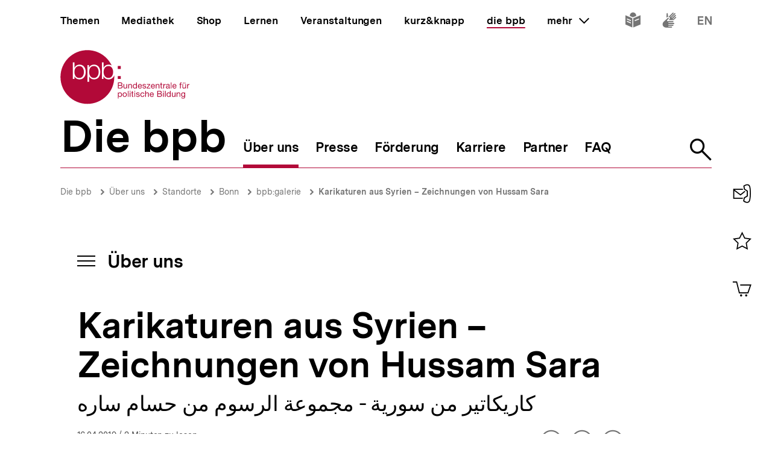

--- FILE ---
content_type: text/html; charset=UTF-8
request_url: https://www.bpb.de/die-bpb/ueber-uns/standorte/bonn/289615/karikaturen-aus-syrien-zeichnungen-von-hussam-sara/
body_size: 24775
content:
<!DOCTYPE html>
<html lang="de" dir="ltr" prefix="content: http://purl.org/rss/1.0/modules/content/  dc: http://purl.org/dc/terms/  foaf: http://xmlns.com/foaf/0.1/  og: http://ogp.me/ns#  rdfs: http://www.w3.org/2000/01/rdf-schema#  schema: http://schema.org/  sioc: http://rdfs.org/sioc/ns#  sioct: http://rdfs.org/sioc/types#  skos: http://www.w3.org/2004/02/skos/core#  xsd: http://www.w3.org/2001/XMLSchema# ">
<head>
  <title>Karikaturen aus Syrien – Zeichnungen von Hussam Sara | Über uns | bpb.de</title>
  <meta charset="utf-8" />
<meta name="MobileOptimized" content="width" />
<meta name="HandheldFriendly" content="true" />
<meta name="viewport" content="width=device-width, initial-scale=1.0" />
<meta name="publisher" content="Bundeszentrale für politische Bildung" />
<meta name="description" content="Der syrische Karikaturist Hussam Sara hat die achte Ausgabe des bpb:magazins gestaltet. Am Freitag, den 11. Dezember 2015 wurde seine erste Ausstellung in Deutschland im Bonner Medienzentrum der Bundeszentrale für politische Bildung/bpb eröffnet. Die" />
<meta name="author" content="Bundeszentrale für politische Bildung" />
<meta name="date" content="2019-04-16" />
<meta name="last-modified" content="2019-04-16" />
<meta property="fb:admins" content="100000495723190" />
<meta property="twitter:account_id" content="20149239" />
<meta property="twitter:site" content="@bpb_de" />
<meta property="twitter:creator" content="@bpb_de" />
<meta property="twitter:card" content="summary_large_image" />
<meta property="og:type" content="article" />
<meta property="og:site_name" content="bpb.de" />
<meta property="og:title" content="Karikaturen aus Syrien – Zeichnungen von Hussam Sara | Über uns | bpb.de" />
<meta property="og:description" content="Der syrische Karikaturist Hussam Sara hat die achte Ausgabe des bpb:magazins gestaltet. Am Freitag, den 11. Dezember 2015 wurde seine erste Ausstellung in Deutschland im Bonner Medienzentrum der Bundeszentrale für politische Bildung/bpb eröffnet. Die" />
<meta property="og:url" content="https://www.bpb.de/die-bpb/ueber-uns/standorte/bonn/289615/karikaturen-aus-syrien-zeichnungen-von-hussam-sara/" />
<script type="application/ld+json">{
    "@context": "https:\/\/schema.org",
    "@type": "Article",
    "author": "Bundeszentrale f\u00fcr politische Bildung",
    "headline": "Karikaturen aus Syrien \u2013 Zeichnungen von Hussam Sara | \u00dcber uns | bpb.de",
    "datePublished": "2022-02-04",
    "dateCreated": "2019-04-16",
    "dateModified": "2022-02-04",
    "mainEntityOfPage": "https:\/\/www.bpb.de\/die-bpb\/ueber-uns\/standorte\/bonn\/289615\/karikaturen-aus-syrien-zeichnungen-von-hussam-sara\/",
    "description": "Der syrische Karikaturist Hussam Sara hat die achte Ausgabe des bpb:magazins gestaltet. Am Freitag, den 11. Dezember 2015 wurde seine erste Ausstellung in Deutschland im Bonner Medienzentrum der Bundeszentrale f\u00fcr politische Bildung\/bpb er\u00f6ffnet. Die",
    "keywords": "Karikatur,Hussam Sara,bpb:galerie,bpb:medienzentrum Bonn",
    "publisher": {
        "@type": "Organization",
        "name": "Bundeszentrale f\u00fcr politische Bildung",
        "logo": {
            "@type": "ImageObject",
            "url": "https:\/\/www.bpb.de\/themes\/custom\/bpbtheme\/images\/bpb_logo_ldjson.jpg",
            "width": "144",
            "height": "60"
        }
    },
    "image": {
        "@type": "ImageObject",
        "url": "https:\/\/www.bpb.de",
        "width": "",
        "height": ""
    }
}</script>
<link rel="icon" href="/themes/custom/bpbtheme/favicon.ico" type="image/vnd.microsoft.icon" />

  <meta name="viewport" content="width=device-width, initial-scale=1.0001, shrink-to-fit=no" />
  <meta http-equiv="X-UA-Compatible" content="ie=edge" />
  <link rel="preload" href="/themes/custom/bpbtheme/assets/fonts/bpb-iconfont/fonts/bpb-iconfont.woff2?kkogbk" as="font" crossorigin="anonymous" />
  <link rel="preload" href="/themes/custom/bpbtheme/assets/labels/labels.json" as="fetch">
  <link rel="me" href="https://social.bund.de/@bpb">
  <link rel="stylesheet" media="all" href="/sites/default/files/css/css_U-UkLvIUbnReU-Iv-67uifu50PFsMY2x8cm52tWPT6w.css" />
<link rel="stylesheet" media="all" href="/sites/default/files/css/css_z8d9HD4R8jsprQJXl1oS0OmhRNzREJJDkcOcldvVJJ8.css" />

  
</head>
<body >
  <div id="app">
    
    
            
    
    
    ﻿<bpb-header class="">
   <div class="skip-nav">
      <a href="#skip-nav-target" class="skip-nav__button" v-focus-scroll-to-top>
      <span>Direkt zum Seiteninhalt springen</span>
      </a>
   </div>
   <div class="header__logo header__logo--xl-hidden logo">
      <bpb-flag label-path="logo.linkText" direction="right">
         <a href="/" v-focus-redirect="{
            next: { selector: '.nav-search__toggle' },
            breakpoints: {
            xl: { isDisabled: true }
            }
            }">
            <a-label path="logo.linkText"></a-label>
            <svg class="logo__logo" viewBox="0 0 240 100" xmlns="http://www.w3.org/2000/svg" focusable="false" role="img">
               <g fill="#961734" xmlns="http://www.w3.org/2000/svg" fill-rule="evenodd">
                  <path d="M79.804 40.531c0 5.34 2.346 10.98 9.035 10.98 5.99 0 8.43-5.64 8.43-10.98 0-5.338-2.44-10.981-8.43-10.981-6.689 0-9.035 5.643-9.035 10.981"></path>
                  <path d="M70.587 40.531c0 5.34-2.447 10.98-8.435 10.98-6.688 0-9.035-5.64-9.035-10.98 0-5.84 2.098-10.981 9.035-10.981 5.988 0 8.435 5.643 8.435 10.981zM49.878 58.745l3.13.003.015-10.23h.102c1.346 3.692 5.088 5.638 8.934 5.638 7.834 0 11.576-6.34 11.576-13.625 0-7.286-3.742-13.623-11.576-13.623-4.143 0-7.736 2.143-9.184 5.637h-.102v-4.89h-2.895v31.09zm-6.377-18.214c0 5.34-2.448 10.98-8.435 10.98-6.69 0-9.033-5.64-9.033-10.98 0-5.338 2.343-10.981 9.033-10.981 5.987 0 8.435 5.643 8.435 10.981zM23.096 53.408h2.894v-4.89h.1c1.448 3.49 5.041 5.638 9.183 5.638 7.837 0 11.577-6.34 11.577-13.625 0-7.286-3.74-13.623-11.577-13.623-3.843 0-7.585 1.944-8.931 5.637h-.101v-9.72h-3.145v30.583zm65.743.748c-4.145 0-7.736-2.148-9.183-5.638h-.104v4.89H76.66V22.825h3.144v9.72h.102c1.345-3.693 5.087-5.637 8.933-5.637 2.256 0 4.162.537 5.75 1.46C86.598 11.712 69.582.206 49.872.206 22.501.207.312 22.397.312 49.769c0 27.37 22.189 49.563 49.561 49.563S99.436 77.14 99.436 49.77c0-.992-.038-1.97-.094-2.946-1.616 4.292-5.08 7.333-10.503 7.333zM112.234 82.268c0 1.565-.605 3.103-2.402 3.103-1.817 0-2.531-1.46-2.531-3.042 0-1.51.684-3.028 2.45-3.028 1.712 0 2.483 1.457 2.483 2.967zm-6.204 7.15h1.317v-4.142h.031c.593.946 1.768 1.257 2.593 1.257 2.453 0 3.663-1.913 3.663-4.178 0-2.263-1.228-4.22-3.693-4.22-1.105 0-2.13.389-2.563 1.277h-.031v-1.09h-1.317v11.097zM114.745 82.344c0 2.337 1.35 4.189 3.893 4.189 2.547 0 3.9-1.852 3.9-4.189 0-2.36-1.353-4.21-3.9-4.21-2.543 0-3.893 1.85-3.893 4.21zm1.396 0c0-1.96 1.117-3.043 2.497-3.043 1.378 0 2.497 1.083 2.497 3.043 0 1.94-1.119 3.027-2.497 3.027-1.38 0-2.497-1.086-2.497-3.027zM124.313 86.346h1.32v-11.08h-1.32zM127.91 86.346h1.32v-8.024h-1.32v8.024zm0-9.466h1.32v-1.614h-1.32v1.614zM133.26 75.916h-1.32v2.406h-1.366v1.165h1.366v5.107c0 1.473.539 1.752 1.905 1.752h1.005V85.18h-.603c-.817 0-.986-.106-.986-.71v-4.983h1.59v-1.165h-1.59v-2.406M136.541 86.346h1.321v-8.024h-1.32v8.024zm0-9.466h1.321v-1.614h-1.32v1.614zM139.546 83.815c.08 1.99 1.598 2.718 3.397 2.718 1.629 0 3.414-.623 3.414-2.527 0-1.551-1.301-1.989-2.62-2.284-1.227-.292-2.622-.454-2.622-1.401 0-.806.913-1.02 1.707-1.02.87 0 1.768.325 1.861 1.347h1.322c-.11-1.952-1.527-2.514-3.293-2.514-1.395 0-2.994.67-2.994 2.284 0 1.534 1.317 1.975 2.618 2.266 1.32.298 2.627.461 2.627 1.489 0 1.007-1.118 1.198-1.936 1.198-1.09 0-2.117-.373-2.16-1.556h-1.32M154.783 80.897c-.186-1.906-1.649-2.763-3.462-2.763-2.546 0-3.787 1.895-3.787 4.302 0 2.388 1.305 4.097 3.758 4.097 2.017 0 3.242-1.162 3.54-3.12h-1.35c-.173 1.207-.934 1.958-2.208 1.958-1.674 0-2.347-1.46-2.347-2.935 0-1.628.599-3.135 2.503-3.135 1.089 0 1.781.59 1.987 1.596h1.366M156.457 86.346h1.314V81.81c0-1.44.78-2.51 2.374-2.51 1.007 0 1.633.64 1.633 1.615v5.431h1.321V81.07c0-1.724-.656-2.935-2.764-2.935-.966 0-2.1.404-2.53 1.366h-.034v-4.234h-1.314v11.08M170.77 83.801c-.235 1.04-.993 1.57-2.073 1.57-1.76 0-2.554-1.24-2.505-2.642h6.004c.078-1.938-.791-4.595-3.629-4.595-2.192 0-3.77 1.77-3.77 4.176.074 2.453 1.288 4.223 3.85 4.223 1.8 0 3.066-.963 3.423-2.732h-1.3zm-4.578-2.232c.088-1.23.915-2.268 2.298-2.268 1.302 0 2.248 1.012 2.31 2.268h-4.608zM180.018 81.268h3.374c1.24 0 2.407.411 2.407 1.849 0 1.212-.81 1.986-2.078 1.986h-3.703v-3.835zm-1.47 5.078h5.353c2.203 0 3.367-1.554 3.367-3.182 0-1.365-.74-2.393-2.108-2.672v-.031c1.02-.417 1.645-1.302 1.645-2.482a2.631 2.631 0 00-1.304-2.31c-.67-.403-1.956-.403-2.936-.403h-4.017v11.08zm1.47-9.84h2.955c1.268 0 2.353.22 2.353 1.753 0 1.165-.68 1.77-2.353 1.77h-2.955v-3.523zM189.185 86.346h1.323v-8.024h-1.323v8.024zm0-9.466h1.323v-1.614h-1.323v1.614zM192.779 86.346h1.32v-11.08h-1.32zM203.308 75.266h-1.32v4.128h-.03c-.585-.948-1.767-1.26-2.59-1.26-2.448 0-3.658 1.91-3.658 4.176s1.218 4.223 3.685 4.223c1.104 0 2.128-.39 2.564-1.273h.028v1.086h1.32v-11.08zm-6.205 7.14c0-1.571.605-3.105 2.403-3.105 1.818 0 2.532 1.457 2.532 3.043 0 1.506-.681 3.027-2.453 3.027-1.707 0-2.482-1.46-2.482-2.965zM212.133 78.322h-1.317v4.534c0 1.443-.781 2.515-2.377 2.515-1.01 0-1.622-.64-1.622-1.62v-5.43h-1.323v5.28c0 1.72.65 2.932 2.756 2.932 1.152 0 2.055-.466 2.614-1.459h.028v1.272h1.24v-8.024M214.266 86.346h1.322V81.81c0-1.44.776-2.51 2.374-2.51 1.008 0 1.627.64 1.627 1.615v5.431h1.318V81.07c0-1.724-.648-2.935-2.762-2.935-1.142 0-2.046.467-2.607 1.459h-.03v-1.271h-1.242v8.024M226.27 85.276c-1.734 0-2.267-1.614-2.267-3.055 0-1.542.687-2.92 2.377-2.92 1.66 0 2.283 1.457 2.283 2.868 0 1.51-.653 3.107-2.393 3.107zm3.692-6.954h-1.242v1.147h-.03.017c-.48-.882-1.383-1.335-2.39-1.335-2.776 0-3.711 2.344-3.711 4.239 0 2.184 1.199 4.064 3.586 4.064 1.009 0 2.067-.478 2.498-1.458h.03v.53c0 1.796-.68 3.04-2.403 3.04-.869 0-2.02-.34-2.08-1.304h-1.322c.08 1.754 1.819 2.36 3.323 2.36 2.533 0 3.724-1.336 3.724-3.94v-7.343zM107.513 65.752h3.366c1.241 0 2.406.41 2.406 1.85 0 1.21-.807 1.988-2.079 1.988h-3.693v-3.838zm-1.478 5.079h5.355c2.204 0 3.368-1.554 3.368-3.183 0-1.362-.744-2.39-2.111-2.67v-.03c1.026-.422 1.643-1.3 1.643-2.482 0-1.088-.574-1.88-1.3-2.315-.666-.4-1.954-.4-2.933-.4h-4.022v11.08zm1.478-9.838h2.944c1.276 0 2.363.214 2.363 1.752 0 1.163-.682 1.767-2.363 1.767h-2.944v-3.519zM123.081 62.806h-1.315v4.529c0 1.448-.777 2.516-2.378 2.516-1.009 0-1.629-.636-1.629-1.615v-5.43h-1.32v5.275c0 1.726.65 2.935 2.76 2.935 1.152 0 2.05-.466 2.61-1.458h.032v1.273h1.24v-8.025M125.22 70.83h1.314v-4.534c0-1.441.779-2.51 2.376-2.51 1.008 0 1.63.635 1.63 1.613v5.432h1.32v-5.28c0-1.722-.657-2.93-2.766-2.93-1.145 0-2.052.465-2.604 1.458h-.03v-1.273h-1.24v8.025M141.166 59.751h-1.323v4.127h-.029c-.593-.947-1.773-1.258-2.595-1.258-2.453 0-3.662 1.906-3.662 4.176 0 2.266 1.23 4.22 3.695 4.22 1.102 0 2.125-.385 2.562-1.273h.029v1.088h1.323V59.75zm-6.216 7.138c0-1.57.61-3.103 2.41-3.103 1.812 0 2.529 1.457 2.529 3.04 0 1.506-.682 3.025-2.453 3.025-1.705 0-2.486-1.46-2.486-2.962zM148.878 68.283c-.229 1.039-.993 1.568-2.072 1.568-1.754 0-2.547-1.242-2.499-2.638h6.001c.08-1.938-.787-4.593-3.627-4.593-2.19 0-3.773 1.77-3.773 4.176.079 2.454 1.291 4.22 3.85 4.22 1.796 0 3.074-.961 3.427-2.733h-1.307zm-4.571-2.232c.09-1.228.913-2.265 2.3-2.265 1.3 0 2.247 1.007 2.307 2.265h-4.607zM151.311 68.298c.08 1.99 1.598 2.718 3.4 2.718 1.63 0 3.41-.62 3.41-2.526 0-1.558-1.3-1.987-2.62-2.283-1.22-.3-2.62-.455-2.62-1.397 0-.809.921-1.024 1.706-1.024.868 0 1.77.322 1.864 1.348h1.32c-.106-1.955-1.523-2.514-3.293-2.514-1.397 0-2.993.668-2.993 2.28 0 1.542 1.32 1.972 2.62 2.267 1.323.298 2.622.466 2.622 1.49 0 1.005-1.115 1.194-1.933 1.194-1.087 0-2.118-.368-2.163-1.553h-1.32M159.088 70.831h6.768v-1.169h-5.125l4.903-5.956v-.9h-6.24v1.166h4.535l-4.841 5.846v1.013M172.875 68.283c-.228 1.039-.996 1.568-2.075 1.568-1.755 0-2.55-1.242-2.5-2.638h6.008c.076-1.938-.793-4.593-3.633-4.593-2.189 0-3.773 1.77-3.773 4.176.08 2.454 1.291 4.22 3.853 4.22 1.796 0 3.072-.961 3.428-2.733h-1.308zm-4.574-2.232c.09-1.228.914-2.265 2.294-2.265 1.306 0 2.251 1.007 2.317 2.265H168.3zM175.818 70.83h1.321v-4.534c0-1.441.773-2.51 2.38-2.51 1.005 0 1.622.635 1.622 1.613v5.432h1.323v-5.28c0-1.722-.654-2.93-2.763-2.93-1.15 0-2.05.465-2.609 1.458h-.03v-1.273h-1.244v8.025M186.43 60.404h-1.32v2.402h-1.366v1.166h1.366v5.107c0 1.471.539 1.752 1.904 1.752h1.01v-1.169h-.603c-.822 0-.992-.104-.992-.707v-4.983h1.594v-1.166h-1.594v-2.402M189.745 70.83h1.317v-3.57c0-2.034.773-3.243 2.904-3.243V62.62c-1.432-.044-2.312.59-2.952 1.88h-.027v-1.694h-1.242v8.025M199.913 68.036c0 .729-.71 1.815-2.445 1.815-.814 0-1.558-.308-1.558-1.18 0-.974.744-1.286 1.614-1.44.886-.155 1.883-.173 2.389-.547v1.352zm2.145 1.738c-.17.063-.294.077-.401.077-.422 0-.422-.275-.422-.896v-4.132c0-1.876-1.566-2.203-3.01-2.203-1.783 0-3.324.698-3.396 2.685h1.316c.063-1.182.889-1.519 2.005-1.519.835 0 1.783.186 1.783 1.335 0 .992-1.24.897-2.7 1.175-1.364.265-2.716.654-2.716 2.469 0 1.6 1.196 2.251 2.652 2.251 1.12 0 2.099-.385 2.831-1.242 0 .871.427 1.242 1.11 1.242.424 0 .713-.075.948-.217v-1.025zM203.508 70.831h1.325v-11.08h-1.325zM212.569 68.283c-.231 1.039-.989 1.568-2.077 1.568-1.763 0-2.549-1.242-2.499-2.638h6.006c.073-1.938-.796-4.593-3.634-4.593-2.182 0-3.773 1.77-3.773 4.176.079 2.454 1.291 4.22 3.85 4.22 1.8 0 3.077-.961 3.434-2.733h-1.307zm-4.576-2.232c.09-1.228.912-2.265 2.297-2.265 1.3 0 2.248 1.007 2.31 2.265h-4.607zM220.671 70.83h1.323v-6.858h1.547v-1.166h-1.547V61.69c0-.697.37-.902 1.007-.902.235 0 .51.03.748.111v-1.148a3.213 3.213 0 00-.854-.127c-1.447 0-2.224.682-2.224 1.986v1.196h-1.349v1.166h1.35v6.859M228.958 61.645h1.394v-1.616h-1.394v1.616zm-2.919 0h1.395v-1.616h-1.395v1.616zm5.481 1.16h-1.32v4.53c0 1.448-.78 2.516-2.374 2.516-1.013 0-1.63-.636-1.63-1.615v-5.43h-1.325v5.275c0 1.726.656 2.935 2.765 2.935 1.153 0 2.053-.466 2.607-1.458h.032v1.273h1.245v-8.025zM233.605 70.83h1.32v-3.57c0-2.034.775-3.243 2.902-3.243V62.62c-1.428-.044-2.314.59-2.95 1.88h-.03v-1.694h-1.242v8.025M105.958 34.878h5.349v-5.344h-5.349zM105.958 53.4h5.349v-5.346h-5.349z"></path>
               </g>
            </svg>
         </a>
      </bpb-flag>
   </div>
   <bpb-nav-burger>
      <bpb-nav-burger-content class="t-direct-99">
         <nav class="nav" aria-labelledby="nav-label">
            <span class="a-visually-hidden" id="nav-label">Hauptnavigation</span>
            <div class="nav__foundation" role="list">
               <bpb-nav-main>
                  <bpb-nav-main-item
                     role="presentation"
                     class="t-99"
                     href="/"
                     :active="false"
                     :focus-redirect="{
                       next: { selector: '#nav-unit-themen-start' },
                       previous: { selector: '.nav-burger__toggle' },
                       breakpoints: { xl: { isDisabled: true }}
                     }"
                     child-id="nav-main-themen"
                     >
                     Themen
                  </bpb-nav-main-item>
                  <bpb-nav-main-item
                     class="t-94"
                     href="/mediathek/"
                     :active="false"
                     :focus-redirect="{
                       next: { selector: '#nav-unit-mediathek-start' },
                       previous: { selector: '#nav-unit-themen-end' },
                       breakpoints: { xl: { isDisabled: true }}
                     }"
                     child-id="nav-main-mediathek"
                     >
                     Mediathek
                  </bpb-nav-main-item>
                  <bpb-nav-main-item
                     class="t-98"
                     href="/shop/"
                     :active="false"
                     :focus-redirect="{
                       next: { selector: '#nav-unit-shop-start' },
                       previous: { selector: '#nav-unit-mediathek-end' },
                       breakpoints: { xl: { isDisabled: true }}
                     }"
                     child-id="nav-main-shop"
                     >
                     Shop
                  </bpb-nav-main-item>
                  <bpb-nav-main-item
                     class="t-96"
                     href="/lernen/"
                     :active="false"
                     :focus-redirect="{
                       next: { selector: '#nav-unit-lernen-start' },
                       previous: { selector: '#nav-unit-shop-end' },
                       breakpoints: { xl: { isDisabled: true }}
                     }"
                     child-id="nav-main-lernen"
                     >
                     Lernen
                  </bpb-nav-main-item>
                  <bpb-nav-main-item
                     class="t-95"
                     href="/veranstaltungen/"
                     :active="false"
                     :focus-redirect="{
                       next: { selector: '#nav-unit-veranstaltungen-start' },
                       previous: { selector: '#nav-unit-lernen-end' },
                       breakpoints: { xl: { isDisabled: true }}
                     }"
                     child-id="nav-main-veranstaltungen"
                     >
                     Veranstaltungen
                  </bpb-nav-main-item>
                  <bpb-nav-main-item
                     class="t-97"
                     href="/kurz-knapp/"
                     :active="false"
                     :focus-redirect="{
                       next: { selector: '#nav-unit-kurz-start' },
                       previous: { selector: '#nav-unit-veranstaltungen-end' },
                       breakpoints: { xl: { isDisabled: true }}
                     }"
                     child-id="nav-main-kurz"
                     >
                     kurz&amp;knapp
                  </bpb-nav-main-item>
                  <bpb-nav-main-item
                     class="t-99"
                     href="/die-bpb/"
                     :active="true"
                     :focus-redirect="{
                       next: { selector: '#nav-unit-bpb-start' },
                       previous: { selector: '#nav-unit-kurz-end' },
                       breakpoints: { xl: { isDisabled: true }}
                     }"
                     child-id="nav-main-bpb"
                     >
                     die bpb
                  </bpb-nav-main-item>
                  <bpb-nav-main-item
                     :no-hover="true"
                     :slot-only="true"
                     :focus-redirect="{
                       next: { selector: '#nav-unit-more-start' },
                       previous: { selector: '#nav-unit-bpb-end' },
                       breakpoints: { xl: { isDisabled: true }}
                     }"
                     child-id="nav-main-more"
                     slot-only-text="mehr"
                     >
                     <bpb-nav-main-more-toggle>mehr</bpb-nav-main-more-toggle>
                  </bpb-nav-main-item>
               </bpb-nav-main>
               <ul class="quick-toggles nav__quick-toggles">
                                    <li class="quick-toggles__item">
                     <bpb-flag custom-label="Leichte Sprache" direction="bottom">
                        <a
                           class="quick-toggles__link"
                           href="/die-bpb/ueber-uns/informationen-in-leichter-sprache/"
                           v-focus-redirect="{previous: { selector: '.nav-more__content a:last-child' }}"
                           >
                           <bpb-icon
                              class="quick-toggles__icon"
                              icon="i-easy-language"
                              custom-label="Inhalte in leichter Sprache"
                              ></bpb-icon>
                        </a>
                     </bpb-flag>
                  </li>
                                                      <li class="quick-toggles__item">
                     <bpb-flag custom-label="Gebärdensprache" direction="bottom">
                        <a class="quick-toggles__link" href="/die-bpb/ueber-uns/gebaerdensprache/">
                           <bpb-icon
                              class="quick-toggles__icon"
                              icon="i-sign-language"
                              custom-label="Inhalte in Gebärdensprache"
                              ></bpb-icon>
                        </a>
                     </bpb-flag>
                  </li>
                                                      <li class="quick-toggles__item">
                     <bpb-flag custom-label="Englisch" direction="bottom">
                        <a
                           class="quick-toggles__link"
                           href="/die-bpb/ueber-uns/federal-agency-for-civic-education/"
                           hreflang="en"
                           v-focus-redirect="{ next: { selector: '#header-logo' }}"
                           >
                           <bpb-icon
                              class="quick-toggles__icon"
                              icon="i-en"
                              custom-label="Inhalte in Englisch"
                              ></bpb-icon>
                        </a>
                     </bpb-flag>
                  </li>
                                 </ul>
            </div>
            <bpb-nav-main-more-content>
               <div class="nav-more__inner">
                                    <a
                     class="nav-more__link"
                     href="/shop/zeitschriften/apuz/"
                     id="nav-unit-more-start"
                     v-focus-redirect="{previous: { selector: '#nav-main-more' },breakpoints: {xl: {previous: { selector: '#nav-more__toggle' }}}}">
                    <bpb-picture src="/themes/custom/bpbtheme/assets/images/APuZ_logo.svg" alt="Zur externen Webseite: Aus Politk und Zeitgeschichte" ></bpb-picture>
                  </a>
                                                      <a class="nav-more__link" href="/shop/zeitschriften/izpb/">
                    <bpb-picture src="/themes/custom/bpbtheme/assets/images/IzpB_logo.svg" alt="Zu Informationen zur politischen Bildung"></bpb-picture>
                  </a>
                                    <a class="nav-more__link" href="https://www.fluter.de" target="_blank">
                    <bpb-picture src="/themes/custom/bpbtheme/assets/images/fluter._logo.svg" alt="Zur externen Webseite: fluter"></bpb-picture>
                  </a>
                  <a class="nav-more__link" href="https://www.eurotopics.net" target="_blank">
                    <bpb-picture src="/themes/custom/bpbtheme/assets/images/Eurotopics_logo.svg" alt="Zur externen Webseite: eurotopics"></bpb-picture>
                  </a>
                  <a class="nav-more__link" href="https://www.hanisauland.de" target="_blank">
                    <bpb-picture src="/themes/custom/bpbtheme/assets/images/Hanisauland_logo.svg" alt="Zur externen Webseite: Hanisauland"></bpb-picture>
                  </a>
                  <a class="nav-more__link" href="https://www.chronik-der-mauer.de" target="_blank">
                    <bpb-picture src="/themes/custom/bpbtheme/assets/images/CdM_Logo.svg" alt="Zur externen Webseite: Chronik der Mauer"></bpb-picture>
                  </a>
                  <a class="nav-more__link" href="https://www.kinofenster.de"  target="_blank">
                    <bpb-picture  src="/themes/custom/bpbtheme/assets/images/Kinofenster_logo.svg" alt="Zur externen Webseite: Kinofenster"></bpb-picture>
                  </a>
                                    <a class="nav-more__link" href="/themen/politisches-system/politik-einfach-fuer-alle/">
                    <bpb-picture src="/themes/custom/bpbtheme/assets/images/einfach_POLITIK_logo.svg" alt="Zu einfach POLITIK"></bpb-picture>
                  </a>
                                                      <a
                    class="nav-more__link"
                    href="/themen/deutschlandarchiv/"
                    >
                    <bpb-picture src="/themes/custom/bpbtheme/assets/images/Deutschland_Archiv_logo.svg" alt="Zum Deutschland Archiv"></bpb-picture>
                  </a>
                                    <a class="nav-more__link" href="https://www.drehscheibe.org"  target="_blank"
                    v-focus-redirect="{isDisabled: true,breakpoints:{xl: {isDisabled: false,next: { selector: '.quick-toggles a' }}}}"
                  >
                    <bpb-picture  src="/themes/custom/bpbtheme/assets/images/Logo_drehschreibe.svg" alt="Zur externen Webseite: Drehscheibe"></bpb-picture>
                  </a>
                  
               </div>
            </bpb-nav-main-more-content>
            <noscript>
                              <a href="/shop/zeitschriften/apuz/228/aus-politik-und-zeitgeschichte-alt/" target="_blank">Zur externen Webseite: Aus Politk und Zeitgeschichte</a>
                                             <a href="/shop/zeitschriften/izpb/229/informationen-zur-politischen-bildung-alt/" target="_blank">Zur externen Webseite: Informationen zur politischen Bildung</a>
                              <a href="https://www.fluter.de" target="_blank">Zur externen Webseite: fluter</a>
               <a href="https://www.eurotopics.net" target="_blank">Zur externen Webseite: eurotopics</a>
               <a href="https://www.hanisauland.de" target="_blank">Zur externen Webseite: Hanisauland</a>
               <a href="https://www.spielbar.de" target="_blank">Zur externen Webseite: Spielbar.de</a>
               <a href="https://www.kinofenster.de" target="_blank">Zur externen Webseite: Kinofenster</a>
            </noscript>
         </nav>
         <bpb-flag label-path="logo.linkText" direction="right" inactive-below-breakpoint="xl">
            <a class="logo header__logo header__logo--hidden header__logo--xl-visible" href="/" v-focus-redirect="{previous:{selector:'.quick-toggles > *:last-child a'}}">
               <a-label path="logo.linkText"></a-label>
               <svg class="logo__logo" viewBox="0 0 240 100" focusable="false" role="img" xmlns="http://www.w3.org/2000/svg">
                  <g fill="#961734" xmlns="http://www.w3.org/2000/svg" fill-rule="evenodd">
                     <path d="M79.804 40.531c0 5.34 2.346 10.98 9.035 10.98 5.99 0 8.43-5.64 8.43-10.98 0-5.338-2.44-10.981-8.43-10.981-6.689 0-9.035 5.643-9.035 10.981"></path>
                     <path d="M70.587 40.531c0 5.34-2.447 10.98-8.435 10.98-6.688 0-9.035-5.64-9.035-10.98 0-5.84 2.098-10.981 9.035-10.981 5.988 0 8.435 5.643 8.435 10.981zM49.878 58.745l3.13.003.015-10.23h.102c1.346 3.692 5.088 5.638 8.934 5.638 7.834 0 11.576-6.34 11.576-13.625 0-7.286-3.742-13.623-11.576-13.623-4.143 0-7.736 2.143-9.184 5.637h-.102v-4.89h-2.895v31.09zm-6.377-18.214c0 5.34-2.448 10.98-8.435 10.98-6.69 0-9.033-5.64-9.033-10.98 0-5.338 2.343-10.981 9.033-10.981 5.987 0 8.435 5.643 8.435 10.981zM23.096 53.408h2.894v-4.89h.1c1.448 3.49 5.041 5.638 9.183 5.638 7.837 0 11.577-6.34 11.577-13.625 0-7.286-3.74-13.623-11.577-13.623-3.843 0-7.585 1.944-8.931 5.637h-.101v-9.72h-3.145v30.583zm65.743.748c-4.145 0-7.736-2.148-9.183-5.638h-.104v4.89H76.66V22.825h3.144v9.72h.102c1.345-3.693 5.087-5.637 8.933-5.637 2.256 0 4.162.537 5.75 1.46C86.598 11.712 69.582.206 49.872.206 22.501.207.312 22.397.312 49.769c0 27.37 22.189 49.563 49.561 49.563S99.436 77.14 99.436 49.77c0-.992-.038-1.97-.094-2.946-1.616 4.292-5.08 7.333-10.503 7.333zM112.234 82.268c0 1.565-.605 3.103-2.402 3.103-1.817 0-2.531-1.46-2.531-3.042 0-1.51.684-3.028 2.45-3.028 1.712 0 2.483 1.457 2.483 2.967zm-6.204 7.15h1.317v-4.142h.031c.593.946 1.768 1.257 2.593 1.257 2.453 0 3.663-1.913 3.663-4.178 0-2.263-1.228-4.22-3.693-4.22-1.105 0-2.13.389-2.563 1.277h-.031v-1.09h-1.317v11.097zM114.745 82.344c0 2.337 1.35 4.189 3.893 4.189 2.547 0 3.9-1.852 3.9-4.189 0-2.36-1.353-4.21-3.9-4.21-2.543 0-3.893 1.85-3.893 4.21zm1.396 0c0-1.96 1.117-3.043 2.497-3.043 1.378 0 2.497 1.083 2.497 3.043 0 1.94-1.119 3.027-2.497 3.027-1.38 0-2.497-1.086-2.497-3.027zM124.313 86.346h1.32v-11.08h-1.32zM127.91 86.346h1.32v-8.024h-1.32v8.024zm0-9.466h1.32v-1.614h-1.32v1.614zM133.26 75.916h-1.32v2.406h-1.366v1.165h1.366v5.107c0 1.473.539 1.752 1.905 1.752h1.005V85.18h-.603c-.817 0-.986-.106-.986-.71v-4.983h1.59v-1.165h-1.59v-2.406M136.541 86.346h1.321v-8.024h-1.32v8.024zm0-9.466h1.321v-1.614h-1.32v1.614zM139.546 83.815c.08 1.99 1.598 2.718 3.397 2.718 1.629 0 3.414-.623 3.414-2.527 0-1.551-1.301-1.989-2.62-2.284-1.227-.292-2.622-.454-2.622-1.401 0-.806.913-1.02 1.707-1.02.87 0 1.768.325 1.861 1.347h1.322c-.11-1.952-1.527-2.514-3.293-2.514-1.395 0-2.994.67-2.994 2.284 0 1.534 1.317 1.975 2.618 2.266 1.32.298 2.627.461 2.627 1.489 0 1.007-1.118 1.198-1.936 1.198-1.09 0-2.117-.373-2.16-1.556h-1.32M154.783 80.897c-.186-1.906-1.649-2.763-3.462-2.763-2.546 0-3.787 1.895-3.787 4.302 0 2.388 1.305 4.097 3.758 4.097 2.017 0 3.242-1.162 3.54-3.12h-1.35c-.173 1.207-.934 1.958-2.208 1.958-1.674 0-2.347-1.46-2.347-2.935 0-1.628.599-3.135 2.503-3.135 1.089 0 1.781.59 1.987 1.596h1.366M156.457 86.346h1.314V81.81c0-1.44.78-2.51 2.374-2.51 1.007 0 1.633.64 1.633 1.615v5.431h1.321V81.07c0-1.724-.656-2.935-2.764-2.935-.966 0-2.1.404-2.53 1.366h-.034v-4.234h-1.314v11.08M170.77 83.801c-.235 1.04-.993 1.57-2.073 1.57-1.76 0-2.554-1.24-2.505-2.642h6.004c.078-1.938-.791-4.595-3.629-4.595-2.192 0-3.77 1.77-3.77 4.176.074 2.453 1.288 4.223 3.85 4.223 1.8 0 3.066-.963 3.423-2.732h-1.3zm-4.578-2.232c.088-1.23.915-2.268 2.298-2.268 1.302 0 2.248 1.012 2.31 2.268h-4.608zM180.018 81.268h3.374c1.24 0 2.407.411 2.407 1.849 0 1.212-.81 1.986-2.078 1.986h-3.703v-3.835zm-1.47 5.078h5.353c2.203 0 3.367-1.554 3.367-3.182 0-1.365-.74-2.393-2.108-2.672v-.031c1.02-.417 1.645-1.302 1.645-2.482a2.631 2.631 0 00-1.304-2.31c-.67-.403-1.956-.403-2.936-.403h-4.017v11.08zm1.47-9.84h2.955c1.268 0 2.353.22 2.353 1.753 0 1.165-.68 1.77-2.353 1.77h-2.955v-3.523zM189.185 86.346h1.323v-8.024h-1.323v8.024zm0-9.466h1.323v-1.614h-1.323v1.614zM192.779 86.346h1.32v-11.08h-1.32zM203.308 75.266h-1.32v4.128h-.03c-.585-.948-1.767-1.26-2.59-1.26-2.448 0-3.658 1.91-3.658 4.176s1.218 4.223 3.685 4.223c1.104 0 2.128-.39 2.564-1.273h.028v1.086h1.32v-11.08zm-6.205 7.14c0-1.571.605-3.105 2.403-3.105 1.818 0 2.532 1.457 2.532 3.043 0 1.506-.681 3.027-2.453 3.027-1.707 0-2.482-1.46-2.482-2.965zM212.133 78.322h-1.317v4.534c0 1.443-.781 2.515-2.377 2.515-1.01 0-1.622-.64-1.622-1.62v-5.43h-1.323v5.28c0 1.72.65 2.932 2.756 2.932 1.152 0 2.055-.466 2.614-1.459h.028v1.272h1.24v-8.024M214.266 86.346h1.322V81.81c0-1.44.776-2.51 2.374-2.51 1.008 0 1.627.64 1.627 1.615v5.431h1.318V81.07c0-1.724-.648-2.935-2.762-2.935-1.142 0-2.046.467-2.607 1.459h-.03v-1.271h-1.242v8.024M226.27 85.276c-1.734 0-2.267-1.614-2.267-3.055 0-1.542.687-2.92 2.377-2.92 1.66 0 2.283 1.457 2.283 2.868 0 1.51-.653 3.107-2.393 3.107zm3.692-6.954h-1.242v1.147h-.03.017c-.48-.882-1.383-1.335-2.39-1.335-2.776 0-3.711 2.344-3.711 4.239 0 2.184 1.199 4.064 3.586 4.064 1.009 0 2.067-.478 2.498-1.458h.03v.53c0 1.796-.68 3.04-2.403 3.04-.869 0-2.02-.34-2.08-1.304h-1.322c.08 1.754 1.819 2.36 3.323 2.36 2.533 0 3.724-1.336 3.724-3.94v-7.343zM107.513 65.752h3.366c1.241 0 2.406.41 2.406 1.85 0 1.21-.807 1.988-2.079 1.988h-3.693v-3.838zm-1.478 5.079h5.355c2.204 0 3.368-1.554 3.368-3.183 0-1.362-.744-2.39-2.111-2.67v-.03c1.026-.422 1.643-1.3 1.643-2.482 0-1.088-.574-1.88-1.3-2.315-.666-.4-1.954-.4-2.933-.4h-4.022v11.08zm1.478-9.838h2.944c1.276 0 2.363.214 2.363 1.752 0 1.163-.682 1.767-2.363 1.767h-2.944v-3.519zM123.081 62.806h-1.315v4.529c0 1.448-.777 2.516-2.378 2.516-1.009 0-1.629-.636-1.629-1.615v-5.43h-1.32v5.275c0 1.726.65 2.935 2.76 2.935 1.152 0 2.05-.466 2.61-1.458h.032v1.273h1.24v-8.025M125.22 70.83h1.314v-4.534c0-1.441.779-2.51 2.376-2.51 1.008 0 1.63.635 1.63 1.613v5.432h1.32v-5.28c0-1.722-.657-2.93-2.766-2.93-1.145 0-2.052.465-2.604 1.458h-.03v-1.273h-1.24v8.025M141.166 59.751h-1.323v4.127h-.029c-.593-.947-1.773-1.258-2.595-1.258-2.453 0-3.662 1.906-3.662 4.176 0 2.266 1.23 4.22 3.695 4.22 1.102 0 2.125-.385 2.562-1.273h.029v1.088h1.323V59.75zm-6.216 7.138c0-1.57.61-3.103 2.41-3.103 1.812 0 2.529 1.457 2.529 3.04 0 1.506-.682 3.025-2.453 3.025-1.705 0-2.486-1.46-2.486-2.962zM148.878 68.283c-.229 1.039-.993 1.568-2.072 1.568-1.754 0-2.547-1.242-2.499-2.638h6.001c.08-1.938-.787-4.593-3.627-4.593-2.19 0-3.773 1.77-3.773 4.176.079 2.454 1.291 4.22 3.85 4.22 1.796 0 3.074-.961 3.427-2.733h-1.307zm-4.571-2.232c.09-1.228.913-2.265 2.3-2.265 1.3 0 2.247 1.007 2.307 2.265h-4.607zM151.311 68.298c.08 1.99 1.598 2.718 3.4 2.718 1.63 0 3.41-.62 3.41-2.526 0-1.558-1.3-1.987-2.62-2.283-1.22-.3-2.62-.455-2.62-1.397 0-.809.921-1.024 1.706-1.024.868 0 1.77.322 1.864 1.348h1.32c-.106-1.955-1.523-2.514-3.293-2.514-1.397 0-2.993.668-2.993 2.28 0 1.542 1.32 1.972 2.62 2.267 1.323.298 2.622.466 2.622 1.49 0 1.005-1.115 1.194-1.933 1.194-1.087 0-2.118-.368-2.163-1.553h-1.32M159.088 70.831h6.768v-1.169h-5.125l4.903-5.956v-.9h-6.24v1.166h4.535l-4.841 5.846v1.013M172.875 68.283c-.228 1.039-.996 1.568-2.075 1.568-1.755 0-2.55-1.242-2.5-2.638h6.008c.076-1.938-.793-4.593-3.633-4.593-2.189 0-3.773 1.77-3.773 4.176.08 2.454 1.291 4.22 3.853 4.22 1.796 0 3.072-.961 3.428-2.733h-1.308zm-4.574-2.232c.09-1.228.914-2.265 2.294-2.265 1.306 0 2.251 1.007 2.317 2.265H168.3zM175.818 70.83h1.321v-4.534c0-1.441.773-2.51 2.38-2.51 1.005 0 1.622.635 1.622 1.613v5.432h1.323v-5.28c0-1.722-.654-2.93-2.763-2.93-1.15 0-2.05.465-2.609 1.458h-.03v-1.273h-1.244v8.025M186.43 60.404h-1.32v2.402h-1.366v1.166h1.366v5.107c0 1.471.539 1.752 1.904 1.752h1.01v-1.169h-.603c-.822 0-.992-.104-.992-.707v-4.983h1.594v-1.166h-1.594v-2.402M189.745 70.83h1.317v-3.57c0-2.034.773-3.243 2.904-3.243V62.62c-1.432-.044-2.312.59-2.952 1.88h-.027v-1.694h-1.242v8.025M199.913 68.036c0 .729-.71 1.815-2.445 1.815-.814 0-1.558-.308-1.558-1.18 0-.974.744-1.286 1.614-1.44.886-.155 1.883-.173 2.389-.547v1.352zm2.145 1.738c-.17.063-.294.077-.401.077-.422 0-.422-.275-.422-.896v-4.132c0-1.876-1.566-2.203-3.01-2.203-1.783 0-3.324.698-3.396 2.685h1.316c.063-1.182.889-1.519 2.005-1.519.835 0 1.783.186 1.783 1.335 0 .992-1.24.897-2.7 1.175-1.364.265-2.716.654-2.716 2.469 0 1.6 1.196 2.251 2.652 2.251 1.12 0 2.099-.385 2.831-1.242 0 .871.427 1.242 1.11 1.242.424 0 .713-.075.948-.217v-1.025zM203.508 70.831h1.325v-11.08h-1.325zM212.569 68.283c-.231 1.039-.989 1.568-2.077 1.568-1.763 0-2.549-1.242-2.499-2.638h6.006c.073-1.938-.796-4.593-3.634-4.593-2.182 0-3.773 1.77-3.773 4.176.079 2.454 1.291 4.22 3.85 4.22 1.8 0 3.077-.961 3.434-2.733h-1.307zm-4.576-2.232c.09-1.228.912-2.265 2.297-2.265 1.3 0 2.248 1.007 2.31 2.265h-4.607zM220.671 70.83h1.323v-6.858h1.547v-1.166h-1.547V61.69c0-.697.37-.902 1.007-.902.235 0 .51.03.748.111v-1.148a3.213 3.213 0 00-.854-.127c-1.447 0-2.224.682-2.224 1.986v1.196h-1.349v1.166h1.35v6.859M228.958 61.645h1.394v-1.616h-1.394v1.616zm-2.919 0h1.395v-1.616h-1.395v1.616zm5.481 1.16h-1.32v4.53c0 1.448-.78 2.516-2.374 2.516-1.013 0-1.63-.636-1.63-1.615v-5.43h-1.325v5.275c0 1.726.656 2.935 2.765 2.935 1.153 0 2.053-.466 2.607-1.458h.032v1.273h1.245v-8.025zM233.605 70.83h1.32v-3.57c0-2.034.775-3.243 2.902-3.243V62.62c-1.428-.044-2.314.59-2.95 1.88h-.03v-1.694h-1.242v8.025M105.958 34.878h5.349v-5.344h-5.349zM105.958 53.4h5.349v-5.346h-5.349z"></path>
                  </g>
               </svg>
            </a>
         </bpb-flag>
         <bpb-nav-unit>
                          <bpb-nav-unit-page
                 theme="t-99"
                 :items="[[&quot;Startseite Themen&quot;,{&quot;href&quot;:&quot;\/themen\/&quot;,&quot;hrefExternal&quot;:false,&quot;theme&quot;:&quot;t-99&quot;,&quot;burgerOnly&quot;:true,&quot;id&quot;:&quot;nav-unit-themen-start&quot;,&quot;active&quot;:false,&quot;size&quot;:0}],[&quot;Politik&quot;,{&quot;href&quot;:&quot;\/themen\/politik\/&quot;,&quot;hrefExternal&quot;:false,&quot;active&quot;:false,&quot;size&quot;:&quot;normal&quot;,&quot;dropdownOnly&quot;:false},[[&quot;Demokratie &amp; Wahlen&quot;,{&quot;href&quot;:&quot;\/themen\/demokratie-wahlen\/&quot;,&quot;hrefExternal&quot;:false,&quot;active&quot;:false},[[&quot;Grund- &amp; Menschenrechte&quot;,{&quot;href&quot;:&quot;\/themen\/menschenrechte\/&quot;,&quot;hrefExternal&quot;:false,&quot;active&quot;:false}],[&quot;Politisches System&quot;,{&quot;href&quot;:&quot;\/themen\/politisches-system\/&quot;,&quot;hrefExternal&quot;:false,&quot;active&quot;:false}],[&quot;Europ\u00e4ische Union&quot;,{&quot;href&quot;:&quot;\/themen\/europaeische-union\/&quot;,&quot;hrefExternal&quot;:false,&quot;active&quot;:false}],[&quot;Parteien&quot;,{&quot;href&quot;:&quot;\/themen\/parteien\/&quot;,&quot;hrefExternal&quot;:false,&quot;active&quot;:false}],[&quot;Bundestagswahlen&quot;,{&quot;href&quot;:&quot;\/themen\/bundestagswahlen\/&quot;,&quot;hrefExternal&quot;:false,&quot;active&quot;:false}],[&quot;Europawahlen&quot;,{&quot;href&quot;:&quot;\/themen\/europawahlen\/&quot;,&quot;hrefExternal&quot;:false,&quot;active&quot;:false}],[&quot;Wahl-O-Mat&quot;,{&quot;href&quot;:&quot;\/themen\/wahl-o-mat\/&quot;,&quot;hrefExternal&quot;:false,&quot;active&quot;:false}]]],[&quot;Innen- &amp; Sozialpolitik&quot;,{&quot;href&quot;:&quot;\/themen\/innen-sozialpolitik\/&quot;,&quot;hrefExternal&quot;:false,&quot;active&quot;:false},[[&quot;Arbeit&quot;,{&quot;href&quot;:&quot;\/themen\/arbeit\/&quot;,&quot;hrefExternal&quot;:false,&quot;active&quot;:false}],[&quot;Familie&quot;,{&quot;href&quot;:&quot;\/themen\/familie\/&quot;,&quot;hrefExternal&quot;:false,&quot;active&quot;:false}],[&quot;Gesundheit&quot;,{&quot;href&quot;:&quot;\/themen\/gesundheit\/&quot;,&quot;hrefExternal&quot;:false,&quot;active&quot;:false}],[&quot;Innere Sicherheit&quot;,{&quot;href&quot;:&quot;\/themen\/innere-sicherheit\/&quot;,&quot;hrefExternal&quot;:false,&quot;active&quot;:false}],[&quot;Rechtsstaat &amp; Justiz&quot;,{&quot;href&quot;:&quot;\/themen\/recht-justiz\/&quot;,&quot;hrefExternal&quot;:false,&quot;active&quot;:false}],[&quot;Soziale Lage&quot;,{&quot;href&quot;:&quot;\/themen\/soziale-lage\/&quot;,&quot;hrefExternal&quot;:false,&quot;active&quot;:false}]]],[&quot;Gesellschaft &amp; Zusammenleben&quot;,{&quot;href&quot;:&quot;\/themen\/gesellschaft\/&quot;,&quot;hrefExternal&quot;:false,&quot;active&quot;:false},[[&quot;Stadt &amp; Land&quot;,{&quot;href&quot;:&quot;\/themen\/stadt-land\/&quot;,&quot;hrefExternal&quot;:false,&quot;active&quot;:false}],[&quot;Migration &amp; Integration&quot;,{&quot;href&quot;:&quot;\/themen\/migration-integration\/&quot;,&quot;hrefExternal&quot;:false,&quot;active&quot;:false}],[&quot;Gender &amp; Diversit\u00e4t&quot;,{&quot;href&quot;:&quot;\/themen\/gender-diversitaet\/&quot;,&quot;hrefExternal&quot;:false,&quot;active&quot;:false}],[&quot;Inklusion &amp; Teilhabe&quot;,{&quot;href&quot;:&quot;\/themen\/inklusion-teilhabe\/&quot;,&quot;hrefExternal&quot;:false,&quot;active&quot;:false}],[&quot;Kinder &amp; Jugend&quot;,{&quot;href&quot;:&quot;\/themen\/kinder-jugend\/&quot;,&quot;hrefExternal&quot;:false,&quot;active&quot;:false}],[&quot;Religion &amp; Ethik&quot;,{&quot;href&quot;:&quot;\/themen\/religion-ethik\/&quot;,&quot;hrefExternal&quot;:false,&quot;active&quot;:false}]]],[&quot;Extremismus &amp; Radikalisierung&quot;,{&quot;href&quot;:&quot;\/themen\/extremismus-radikalisierung\/&quot;,&quot;hrefExternal&quot;:false,&quot;active&quot;:false},[[&quot;Antisemitismus&quot;,{&quot;href&quot;:&quot;\/themen\/antisemitismus\/&quot;,&quot;hrefExternal&quot;:false,&quot;active&quot;:false}],[&quot;Islamismus&quot;,{&quot;href&quot;:&quot;\/themen\/islamismus\/&quot;,&quot;hrefExternal&quot;:false,&quot;active&quot;:false}],[&quot;Linksextremismus&quot;,{&quot;href&quot;:&quot;\/themen\/linksextremismus\/&quot;,&quot;hrefExternal&quot;:false,&quot;active&quot;:false}],[&quot;Radikalisierungspr\u00e4vention Islamismus&quot;,{&quot;href&quot;:&quot;\/themen\/infodienst\/&quot;,&quot;hrefExternal&quot;:false,&quot;active&quot;:false}],[&quot;Rassismus &amp; Diskriminierung&quot;,{&quot;href&quot;:&quot;\/themen\/rassismus-diskriminierung\/&quot;,&quot;hrefExternal&quot;:false,&quot;active&quot;:false}],[&quot;Rechtsextremismus&quot;,{&quot;href&quot;:&quot;\/themen\/rechtsextremismus\/&quot;,&quot;hrefExternal&quot;:false,&quot;active&quot;:false}]]],[&quot;Au\u00dfen- &amp; Sicherheitspolitik&quot;,{&quot;href&quot;:&quot;\/themen\/aussen-sicherheitspolitik\/&quot;,&quot;hrefExternal&quot;:false,&quot;active&quot;:false},[[&quot;Au\u00dfenpolitik&quot;,{&quot;href&quot;:&quot;\/themen\/aussenpolitik\/&quot;,&quot;hrefExternal&quot;:false,&quot;active&quot;:false}],[&quot;Milit\u00e4r &amp; R\u00fcstung&quot;,{&quot;href&quot;:&quot;\/themen\/militaer\/&quot;,&quot;hrefExternal&quot;:false,&quot;active&quot;:false}],[&quot;Kriege &amp; Konflikte&quot;,{&quot;href&quot;:&quot;\/themen\/kriege-konflikte\/&quot;,&quot;hrefExternal&quot;:false,&quot;active&quot;:false}],[&quot;Internationale Organisationen&quot;,{&quot;href&quot;:&quot;\/themen\/internationale-organisationen\/&quot;,&quot;hrefExternal&quot;:false,&quot;active&quot;:false}],[&quot;Infoportal Krieg und Frieden&quot;,{&quot;href&quot;:&quot;http:\/\/sicherheitspolitik.bpb.de\/de&quot;,&quot;hrefExternal&quot;:true,&quot;active&quot;:false}],[&quot;Sicherheitspolitische Presseschau&quot;,{&quot;href&quot;:&quot;\/themen\/sicherheitspolitische-presseschau\/&quot;,&quot;hrefExternal&quot;:false,&quot;active&quot;:false}]]],[&quot;Wirtschaft &amp; Umwelt&quot;,{&quot;href&quot;:&quot;\/themen\/wirtschaft-umwelt\/&quot;,&quot;hrefExternal&quot;:false,&quot;active&quot;:false},[[&quot;Wirtschaft&quot;,{&quot;href&quot;:&quot;\/themen\/wirtschaft\/&quot;,&quot;hrefExternal&quot;:false,&quot;active&quot;:false}],[&quot;Umwelt&quot;,{&quot;href&quot;:&quot;\/themen\/umwelt\/&quot;,&quot;hrefExternal&quot;:false,&quot;active&quot;:false}],[&quot;Klimawandel&quot;,{&quot;href&quot;:&quot;\/themen\/klimawandel\/&quot;,&quot;hrefExternal&quot;:false,&quot;active&quot;:false}],[&quot;Globalisierung&quot;,{&quot;href&quot;:&quot;\/themen\/globalisierung\/&quot;,&quot;hrefExternal&quot;:false,&quot;active&quot;:false}]]],[&quot;Bildung &amp; Kultur&quot;,{&quot;href&quot;:&quot;\/themen\/bildung-kultur\/&quot;,&quot;hrefExternal&quot;:false,&quot;active&quot;:false},[[&quot;Bildung&quot;,{&quot;href&quot;:&quot;\/themen\/bildung\/&quot;,&quot;hrefExternal&quot;:false,&quot;active&quot;:false}],[&quot;Kultur&quot;,{&quot;href&quot;:&quot;\/themen\/kultur\/&quot;,&quot;hrefExternal&quot;:false,&quot;active&quot;:false}],[&quot;Sport&quot;,{&quot;href&quot;:&quot;\/themen\/sport\/&quot;,&quot;hrefExternal&quot;:false,&quot;active&quot;:false}],[&quot;Film&quot;,{&quot;href&quot;:&quot;\/themen\/film\/&quot;,&quot;hrefExternal&quot;:false,&quot;active&quot;:false}]]],[&quot;Medien &amp; Digitales&quot;,{&quot;href&quot;:&quot;\/themen\/medien-digitales\/&quot;,&quot;hrefExternal&quot;:false,&quot;active&quot;:false},[[&quot;Medien &amp; Journalismus&quot;,{&quot;href&quot;:&quot;\/themen\/medien-journalismus\/&quot;,&quot;hrefExternal&quot;:false,&quot;active&quot;:false}],[&quot;Daten &amp; Datenschutz&quot;,{&quot;href&quot;:&quot;\/themen\/daten\/&quot;,&quot;hrefExternal&quot;:false,&quot;active&quot;:false}],[&quot;Digitalisierung&quot;,{&quot;href&quot;:&quot;\/themen\/digitalisierung\/&quot;,&quot;hrefExternal&quot;:false,&quot;active&quot;:false}]]]]],[&quot;Geschichte&quot;,{&quot;href&quot;:&quot;\/themen\/geschichte\/&quot;,&quot;hrefExternal&quot;:false,&quot;active&quot;:false,&quot;size&quot;:&quot;normal&quot;,&quot;dropdownOnly&quot;:false},[[&quot;Erster Weltkrieg &amp; Weimarer Republik&quot;,{&quot;href&quot;:&quot;\/themen\/erster-weltkrieg-weimar\/&quot;,&quot;hrefExternal&quot;:false,&quot;active&quot;:false}],[&quot;Nationalsozialismus &amp; Zweiter Weltkrieg&quot;,{&quot;href&quot;:&quot;\/themen\/nationalsozialismus-zweiter-weltkrieg\/&quot;,&quot;hrefExternal&quot;:false,&quot;active&quot;:false}],[&quot;Holocaust&quot;,{&quot;href&quot;:&quot;\/themen\/holocaust\/&quot;,&quot;hrefExternal&quot;:false,&quot;active&quot;:false}],[&quot;Nachkriegszeit&quot;,{&quot;href&quot;:&quot;\/themen\/nachkriegszeit\/&quot;,&quot;hrefExternal&quot;:false,&quot;active&quot;:false}],[&quot;Kalter Krieg&quot;,{&quot;href&quot;:&quot;\/themen\/kalter-krieg\/&quot;,&quot;hrefExternal&quot;:false,&quot;active&quot;:false}],[&quot;Deutsche Teilung&quot;,{&quot;href&quot;:&quot;\/themen\/deutsche-teilung\/&quot;,&quot;hrefExternal&quot;:false,&quot;active&quot;:false}],[&quot;Deutsche Einheit&quot;,{&quot;href&quot;:&quot;\/themen\/deutsche-einheit\/&quot;,&quot;hrefExternal&quot;:false,&quot;active&quot;:false}],[&quot;Deutschland Archiv&quot;,{&quot;href&quot;:&quot;\/themen\/deutschlandarchiv\/&quot;,&quot;hrefExternal&quot;:false,&quot;active&quot;:false}],[&quot;Zeit- &amp; Kulturgeschichte&quot;,{&quot;href&quot;:&quot;\/themen\/zeit-kulturgeschichte\/&quot;,&quot;hrefExternal&quot;:false,&quot;active&quot;:false}],[&quot;Erinnerung &amp; Aufarbeitung&quot;,{&quot;href&quot;:&quot;\/themen\/erinnerung\/&quot;,&quot;hrefExternal&quot;:false,&quot;active&quot;:false}],[&quot;Kolonialismus &amp; Imperialismus&quot;,{&quot;href&quot;:&quot;\/themen\/kolonialismus-imperialismus\/&quot;,&quot;hrefExternal&quot;:false,&quot;active&quot;:false}],[&quot;Europ\u00e4ische Geschichte&quot;,{&quot;href&quot;:&quot;\/themen\/europaeische-geschichte\/&quot;,&quot;hrefExternal&quot;:false,&quot;active&quot;:false}]]],[&quot;Internationales&quot;,{&quot;href&quot;:&quot;\/themen\/internationales\/&quot;,&quot;hrefExternal&quot;:false,&quot;active&quot;:false,&quot;size&quot;:&quot;normal&quot;,&quot;dropdownOnly&quot;:false},[[&quot;Afrika&quot;,{&quot;href&quot;:&quot;\/themen\/afrika\/&quot;,&quot;hrefExternal&quot;:false,&quot;active&quot;:false}],[&quot;Asien&quot;,{&quot;href&quot;:&quot;\/themen\/asien\/&quot;,&quot;hrefExternal&quot;:false,&quot;active&quot;:false}],[&quot;Europa&quot;,{&quot;href&quot;:&quot;\/themen\/europa\/&quot;,&quot;hrefExternal&quot;:false,&quot;active&quot;:false}],[&quot;Nordamerika&quot;,{&quot;href&quot;:&quot;\/themen\/nordamerika\/&quot;,&quot;hrefExternal&quot;:false,&quot;active&quot;:false}],[&quot;Mittel- und S\u00fcdamerika&quot;,{&quot;href&quot;:&quot;\/themen\/mittel-suedamerika\/&quot;,&quot;hrefExternal&quot;:false,&quot;active&quot;:false}],[&quot;Naher &amp; Mittlerer Osten&quot;,{&quot;href&quot;:&quot;\/themen\/naher-mittlerer-osten\/&quot;,&quot;hrefExternal&quot;:false,&quot;active&quot;:false}],[&quot;Australien &amp; Ozeanien&quot;,{&quot;href&quot;:&quot;\/themen\/australien-ozeanien\/&quot;,&quot;hrefExternal&quot;:false,&quot;active&quot;:false}]]]]"
                 :active="false">
                <a slot="item" href="/themen/">
                  Themen 
                </a>                 
              </bpb-nav-unit-page>
                          <bpb-nav-unit-page
                 theme="t-99"
                 :items="[[&quot;Startseite Mediathek&quot;,{&quot;href&quot;:&quot;\/mediathek\/&quot;,&quot;hrefExternal&quot;:false,&quot;theme&quot;:&quot;t-99&quot;,&quot;burgerOnly&quot;:true,&quot;id&quot;:&quot;nav-unit-mediathek-start&quot;,&quot;active&quot;:false,&quot;size&quot;:0}],[&quot;Mediathek&quot;,{&quot;href&quot;:&quot;\/mediathek\/&quot;,&quot;hrefExternal&quot;:false,&quot;active&quot;:false,&quot;size&quot;:&quot;bigger&quot;,&quot;dropdownOnly&quot;:true}],[&quot;Entdecken&quot;,{&quot;href&quot;:&quot;\/mediathek\/entdecken\/&quot;,&quot;hrefExternal&quot;:false,&quot;active&quot;:false,&quot;size&quot;:&quot;smaller&quot;,&quot;dropdownOnly&quot;:false}],[&quot;Reihen&quot;,{&quot;href&quot;:&quot;\/mediathek\/reihen\/&quot;,&quot;hrefExternal&quot;:false,&quot;active&quot;:false,&quot;size&quot;:&quot;smaller&quot;,&quot;dropdownOnly&quot;:false}],[&quot;Podcasts&quot;,{&quot;href&quot;:&quot;\/mediathek\/podcasts\/&quot;,&quot;hrefExternal&quot;:false,&quot;active&quot;:false,&quot;size&quot;:&quot;smaller&quot;,&quot;dropdownOnly&quot;:false}],[&quot;fluter&quot;,{&quot;href&quot;:&quot;\/mediathek\/fluter-videos\/&quot;,&quot;hrefExternal&quot;:false,&quot;active&quot;:false,&quot;size&quot;:&quot;smaller&quot;,&quot;dropdownOnly&quot;:false}]]"
                 :active="false">
                <a slot="item" href="/mediathek/">
                  Mediathek 
                </a>                 
              </bpb-nav-unit-page>
                          <bpb-nav-unit-page
                 theme="t-98"
                 :items="[[&quot;Startseite Shop&quot;,{&quot;href&quot;:&quot;\/shop\/&quot;,&quot;hrefExternal&quot;:false,&quot;theme&quot;:&quot;t-98&quot;,&quot;burgerOnly&quot;:true,&quot;id&quot;:&quot;nav-unit-shop-start&quot;,&quot;active&quot;:false,&quot;size&quot;:0}],[&quot;Shop&quot;,{&quot;href&quot;:&quot;\/shop\/&quot;,&quot;hrefExternal&quot;:false,&quot;active&quot;:false,&quot;size&quot;:&quot;bigger&quot;,&quot;dropdownOnly&quot;:true}],[&quot;B\u00fccher&quot;,{&quot;href&quot;:&quot;\/shop\/buecher\/&quot;,&quot;hrefExternal&quot;:false,&quot;active&quot;:false,&quot;size&quot;:&quot;smaller&quot;,&quot;dropdownOnly&quot;:false},[[&quot;Schriftenreihe&quot;,{&quot;href&quot;:&quot;\/shop\/buecher\/schriftenreihe\/&quot;,&quot;hrefExternal&quot;:false,&quot;active&quot;:false}],[&quot;Schriftenreihe f\u00fcr Kinder&quot;,{&quot;href&quot;:&quot;\/shop\/buecher\/schriftenreihe-fuer-kinder\/&quot;,&quot;hrefExternal&quot;:false,&quot;active&quot;:false}],[&quot;L\u00e4nderberichte&quot;,{&quot;href&quot;:&quot;\/shop\/buecher\/laenderberichte\/&quot;,&quot;hrefExternal&quot;:false,&quot;active&quot;:false}],[&quot;Zeitbilder&quot;,{&quot;href&quot;:&quot;\/shop\/buecher\/zeitbilder\/&quot;,&quot;hrefExternal&quot;:false,&quot;active&quot;:false}],[&quot;Pocket&quot;,{&quot;href&quot;:&quot;\/shop\/buecher\/pocket\/&quot;,&quot;hrefExternal&quot;:false,&quot;active&quot;:false}],[&quot;Rechtsreihe&quot;,{&quot;href&quot;:&quot;\/shop\/buecher\/grundgesetz\/&quot;,&quot;hrefExternal&quot;:false,&quot;active&quot;:false}],[&quot;Weitere Publikationen&quot;,{&quot;href&quot;:&quot;\/shop\/buecher\/einzelpublikationen\/&quot;,&quot;hrefExternal&quot;:false,&quot;active&quot;:false}]]],[&quot;Zeitschriften&quot;,{&quot;href&quot;:&quot;\/shop\/zeitschriften\/&quot;,&quot;hrefExternal&quot;:false,&quot;active&quot;:false,&quot;size&quot;:&quot;smaller&quot;,&quot;dropdownOnly&quot;:false},[[&quot;Aus Politik und Zeitgeschichte&quot;,{&quot;href&quot;:&quot;\/shop\/zeitschriften\/apuz\/&quot;,&quot;hrefExternal&quot;:false,&quot;active&quot;:false}],[&quot;Informationen zur politischen Bildung&quot;,{&quot;href&quot;:&quot;\/shop\/zeitschriften\/izpb\/&quot;,&quot;hrefExternal&quot;:false,&quot;active&quot;:false}],[&quot;fluter&quot;,{&quot;href&quot;:&quot;\/shop\/zeitschriften\/fluter\/&quot;,&quot;hrefExternal&quot;:false,&quot;active&quot;:false}],[&quot;bpb:magazin&quot;,{&quot;href&quot;:&quot;\/shop\/zeitschriften\/bpbmagazin\/&quot;,&quot;hrefExternal&quot;:false,&quot;active&quot;:false}]]],[&quot;Multimedia&quot;,{&quot;href&quot;:&quot;\/shop\/multimedia\/&quot;,&quot;hrefExternal&quot;:false,&quot;active&quot;:false,&quot;size&quot;:&quot;smaller&quot;,&quot;dropdownOnly&quot;:false},[[&quot;DVDs und CDs&quot;,{&quot;href&quot;:&quot;\/shop\/multimedia\/dvd-cd\/&quot;,&quot;hrefExternal&quot;:false,&quot;active&quot;:false}],[&quot;V+\u00d6-Lizenz&quot;,{&quot;href&quot;:&quot;\/shop\/multimedia\/voe-lizenz\/&quot;,&quot;hrefExternal&quot;:false,&quot;active&quot;:false}],[&quot;Apps&quot;,{&quot;href&quot;:&quot;\/shop\/multimedia\/mobil\/&quot;,&quot;hrefExternal&quot;:false,&quot;active&quot;:false}]]],[&quot;Materialien&quot;,{&quot;href&quot;:&quot;\/shop\/materialien\/&quot;,&quot;hrefExternal&quot;:false,&quot;active&quot;:false,&quot;size&quot;:&quot;smaller&quot;,&quot;dropdownOnly&quot;:false},[[&quot;einfach POLITIK&quot;,{&quot;href&quot;:&quot;\/shop\/materialien\/einfach-politik\/&quot;,&quot;hrefExternal&quot;:false,&quot;active&quot;:false}],[&quot;Falter&quot;,{&quot;href&quot;:&quot;\/shop\/materialien\/falter\/&quot;,&quot;hrefExternal&quot;:false,&quot;active&quot;:false}],[&quot;Filmhefte&quot;,{&quot;href&quot;:&quot;\/shop\/materialien\/filmhefte\/&quot;,&quot;hrefExternal&quot;:false,&quot;active&quot;:false}],[&quot;HanisauLand&quot;,{&quot;href&quot;:&quot;\/shop\/materialien\/hanisauland\/&quot;,&quot;hrefExternal&quot;:false,&quot;active&quot;:false}],[&quot;Karten&quot;,{&quot;href&quot;:&quot;\/shop\/materialien\/karten\/&quot;,&quot;hrefExternal&quot;:false,&quot;active&quot;:false}],[&quot;Spicker&quot;,{&quot;href&quot;:&quot;\/shop\/materialien\/spicker-politik\/&quot;,&quot;hrefExternal&quot;:false,&quot;active&quot;:false}],[&quot;Spiele&quot;,{&quot;href&quot;:&quot;\/shop\/materialien\/spiele\/&quot;,&quot;hrefExternal&quot;:false,&quot;active&quot;:false}],[&quot;Thema im Unterricht&quot;,{&quot;href&quot;:&quot;\/shop\/materialien\/thema-im-unterricht\/&quot;,&quot;hrefExternal&quot;:false,&quot;active&quot;:false}],[&quot;Themenbl\u00e4tter&quot;,{&quot;href&quot;:&quot;\/shop\/materialien\/themenblaetter\/&quot;,&quot;hrefExternal&quot;:false,&quot;active&quot;:false}],[&quot;Themen und Materialien&quot;,{&quot;href&quot;:&quot;\/shop\/materialien\/themen-und-materialien\/&quot;,&quot;hrefExternal&quot;:false,&quot;active&quot;:false}],[&quot;Timer&quot;,{&quot;href&quot;:&quot;\/shop\/materialien\/timer\/&quot;,&quot;hrefExternal&quot;:false,&quot;active&quot;:false}],[&quot;WAS GEHT?&quot;,{&quot;href&quot;:&quot;\/shop\/materialien\/was-geht\/&quot;,&quot;hrefExternal&quot;:false,&quot;active&quot;:false}],[&quot;Weitere&quot;,{&quot;href&quot;:&quot;\/shop\/materialien\/weitere\/&quot;,&quot;hrefExternal&quot;:false,&quot;active&quot;:false}]]]]"
                 :active="false">
                <a slot="item" href="/shop/">
                  Shop 
                </a>                 
              </bpb-nav-unit-page>
                          <bpb-nav-unit-page
                 theme="t-96"
                 :items="[[&quot;Startseite Lernen&quot;,{&quot;href&quot;:&quot;\/lernen\/&quot;,&quot;hrefExternal&quot;:false,&quot;theme&quot;:&quot;t-96&quot;,&quot;burgerOnly&quot;:true,&quot;id&quot;:&quot;nav-unit-lernen-start&quot;,&quot;active&quot;:false,&quot;size&quot;:0}],[&quot;Lernen&quot;,{&quot;href&quot;:&quot;\/lernen\/&quot;,&quot;hrefExternal&quot;:false,&quot;active&quot;:false,&quot;size&quot;:&quot;bigger&quot;,&quot;dropdownOnly&quot;:true}],[&quot;Materialsuche&quot;,{&quot;href&quot;:&quot;\/lernen\/materialsuche\/&quot;,&quot;hrefExternal&quot;:false,&quot;active&quot;:false,&quot;size&quot;:&quot;smaller&quot;,&quot;dropdownOnly&quot;:false}],[&quot;Angebote&quot;,{&quot;href&quot;:&quot;\/lernen\/angebote\/&quot;,&quot;hrefExternal&quot;:false,&quot;active&quot;:false,&quot;size&quot;:&quot;smaller&quot;,&quot;dropdownOnly&quot;:false},[[&quot;Sch\u00fclerwettbewerb zur politischen Bildung&quot;,{&quot;href&quot;:&quot;\/lernen\/angebote\/schuelerwettbewerb\/&quot;,&quot;hrefExternal&quot;:false,&quot;active&quot;:false}],[&quot;Wahl-O-Mat im Unterricht&quot;,{&quot;href&quot;:&quot;\/lernen\/angebote\/wahl-o-mat-im-unterricht\/&quot;,&quot;hrefExternal&quot;:false,&quot;active&quot;:false}],[&quot;Forschendes Lernen&quot;,{&quot;href&quot;:&quot;\/lernen\/angebote\/grafstat\/&quot;,&quot;hrefExternal&quot;:false,&quot;active&quot;:false}],[&quot;Schulnewsletter&quot;,{&quot;href&quot;:&quot;\/lernen\/angebote\/schulnewsletter-archiv\/&quot;,&quot;hrefExternal&quot;:false,&quot;active&quot;:false}],[&quot;WAS GEHT?&quot;,{&quot;href&quot;:&quot;\/lernen\/angebote\/was-geht\/&quot;,&quot;hrefExternal&quot;:false,&quot;active&quot;:false}],[&quot;... begegnen!&quot;,{&quot;href&quot;:&quot;\/lernen\/angebote\/begegnen\/&quot;,&quot;hrefExternal&quot;:false,&quot;active&quot;:false}],[&quot;Antisemitismus in der Schule begegnen&quot;,{&quot;href&quot;:&quot;\/lernen\/angebote\/antisemitismus-schule\/&quot;,&quot;hrefExternal&quot;:false,&quot;active&quot;:false}],[&quot;Willkommensklassen&quot;,{&quot;href&quot;:&quot;\/lernen\/angebote\/unterrichtsmaterial-fuer-willkommensklassen\/&quot;,&quot;hrefExternal&quot;:false,&quot;active&quot;:false}],[&quot;MIGRATION, MUSEUM &amp; ICH&quot;,{&quot;href&quot;:&quot;\/lernen\/angebote\/migration-museum-ich\/&quot;,&quot;hrefExternal&quot;:false,&quot;active&quot;:false}],[&quot;R\u00fcckgrat beweisen! &quot;,{&quot;href&quot;:&quot;\/lernen\/angebote\/rueckgrat-beweisen\/&quot;,&quot;hrefExternal&quot;:false,&quot;active&quot;:false}],[&quot;Wir waren so frei...&quot;,{&quot;href&quot;:&quot;\/lernen\/angebote\/wir-waren-so-frei\/&quot;,&quot;hrefExternal&quot;:false,&quot;active&quot;:false}],[&quot;Themenbl\u00e4tter&quot;,{&quot;href&quot;:&quot;\/shop\/materialien\/themenblaetter\/&quot;,&quot;hrefExternal&quot;:false,&quot;active&quot;:false}],[&quot;Thema im Unterricht&quot;,{&quot;href&quot;:&quot;\/shop\/materialien\/thema-im-unterricht\/&quot;,&quot;hrefExternal&quot;:false,&quot;active&quot;:false}],[&quot;Themen und Materialien&quot;,{&quot;href&quot;:&quot;\/shop\/materialien\/themen-und-materialien\/&quot;,&quot;hrefExternal&quot;:false,&quot;active&quot;:false}],[&quot;Spicker&quot;,{&quot;href&quot;:&quot;\/shop\/materialien\/spicker-politik\/&quot;,&quot;hrefExternal&quot;:false,&quot;active&quot;:false}],[&quot;Falter&quot;,{&quot;href&quot;:&quot;\/shop\/materialien\/falter\/&quot;,&quot;hrefExternal&quot;:false,&quot;active&quot;:false}],[&quot;Timer&quot;,{&quot;href&quot;:&quot;\/shop\/materialien\/timer\/&quot;,&quot;hrefExternal&quot;:false,&quot;active&quot;:false}],[&quot;Karten&quot;,{&quot;href&quot;:&quot;\/shop\/materialien\/karten\/&quot;,&quot;hrefExternal&quot;:false,&quot;active&quot;:false}],[&quot;HanisauLand&quot;,{&quot;href&quot;:&quot;\/shop\/materialien\/hanisauland\/&quot;,&quot;hrefExternal&quot;:false,&quot;active&quot;:false}],[&quot;Filmhefte&quot;,{&quot;href&quot;:&quot;\/shop\/materialien\/filmhefte\/&quot;,&quot;hrefExternal&quot;:false,&quot;active&quot;:false}],[&quot;Spiele&quot;,{&quot;href&quot;:&quot;\/shop\/materialien\/spiele\/&quot;,&quot;hrefExternal&quot;:false,&quot;active&quot;:false}],[&quot;Games zur politischen Bildung&quot;,{&quot;href&quot;:&quot;\/lernen\/games\/gzpb\/&quot;,&quot;hrefExternal&quot;:false,&quot;active&quot;:false}],[&quot;Planspiele&quot;,{&quot;href&quot;:&quot;\/lernen\/angebote\/planspiele\/&quot;,&quot;hrefExternal&quot;:false,&quot;active&quot;:false}],[&quot;Datenbank \&quot;Politische Bildung und Polizei\&quot;&quot;,{&quot;href&quot;:&quot;\/lernen\/angebote\/politische-bildung-und-polizei\/&quot;,&quot;hrefExternal&quot;:false,&quot;active&quot;:false}]]],[&quot;Bildungsthemen&quot;,{&quot;href&quot;:&quot;\/lernen\/bildungsthemen\/&quot;,&quot;hrefExternal&quot;:false,&quot;active&quot;:false,&quot;size&quot;:&quot;smaller&quot;,&quot;dropdownOnly&quot;:false},[[&quot;Politische Bildung&quot;,{&quot;href&quot;:&quot;\/lernen\/politische-bildung\/&quot;,&quot;hrefExternal&quot;:false,&quot;active&quot;:false}],[&quot;Digitale Bildung&quot;,{&quot;href&quot;:&quot;\/lernen\/digitale-bildung\/&quot;,&quot;hrefExternal&quot;:false,&quot;active&quot;:false}],[&quot;Filmbildung&quot;,{&quot;href&quot;:&quot;\/lernen\/filmbildung\/&quot;,&quot;hrefExternal&quot;:false,&quot;active&quot;:false}],[&quot;Historisch-politische Bildung&quot;,{&quot;href&quot;:&quot;\/lernen\/historisch-politische-bildung\/&quot;,&quot;hrefExternal&quot;:false,&quot;active&quot;:false}],[&quot;Bewegtbild und politische Bildung&quot;,{&quot;href&quot;:&quot;\/lernen\/bewegtbild-und-politische-bildung\/&quot;,&quot;hrefExternal&quot;:false,&quot;active&quot;:false}],[&quot;inklusiv politisch bilden&quot;,{&quot;href&quot;:&quot;\/lernen\/inklusiv-politisch-bilden\/&quot;,&quot;hrefExternal&quot;:false,&quot;active&quot;:false}],[&quot;Medienp\u00e4dagogik&quot;,{&quot;href&quot;:&quot;\/lernen\/medienpaedagogik\/&quot;,&quot;hrefExternal&quot;:false,&quot;active&quot;:false}],[&quot;Kulturelle Bildung&quot;,{&quot;href&quot;:&quot;\/lernen\/kulturelle-bildung\/&quot;,&quot;hrefExternal&quot;:false,&quot;active&quot;:false}],[&quot;Digitale Spiele und politische Bildung&quot;,{&quot;href&quot;:&quot;\/lernen\/games\/&quot;,&quot;hrefExternal&quot;:false,&quot;active&quot;:false}],[&quot;Politische Bildung mit Kindern&quot;,{&quot;href&quot;:&quot;\/lernen\/politische-bildung-mit-kindern\/&quot;,&quot;hrefExternal&quot;:false,&quot;active&quot;:false}]]]]"
                 :active="false">
                <a slot="item" href="/lernen/">
                  Lernen 
                </a>                 
              </bpb-nav-unit-page>
                          <bpb-nav-unit-page
                 theme="t-95"
                 :items="[[&quot;Startseite Veranstaltungen&quot;,{&quot;href&quot;:&quot;\/veranstaltungen\/&quot;,&quot;hrefExternal&quot;:false,&quot;theme&quot;:&quot;t-95&quot;,&quot;burgerOnly&quot;:true,&quot;id&quot;:&quot;nav-unit-veranstaltungen-start&quot;,&quot;active&quot;:false,&quot;size&quot;:0}],[&quot;Veranstaltungen&quot;,{&quot;href&quot;:&quot;\/veranstaltungen\/&quot;,&quot;hrefExternal&quot;:false,&quot;active&quot;:false,&quot;size&quot;:&quot;bigger&quot;,&quot;dropdownOnly&quot;:true}],[&quot;Kalender&quot;,{&quot;href&quot;:&quot;\/veranstaltungen\/veranstaltungskalender\/&quot;,&quot;hrefExternal&quot;:false,&quot;active&quot;:false,&quot;size&quot;:&quot;smaller&quot;,&quot;dropdownOnly&quot;:false}],[&quot;Reihen&quot;,{&quot;href&quot;:&quot;\/veranstaltungen\/reihen\/&quot;,&quot;hrefExternal&quot;:false,&quot;active&quot;:false,&quot;size&quot;:&quot;smaller&quot;,&quot;dropdownOnly&quot;:false},[[&quot;Studienreisen&quot;,{&quot;href&quot;:&quot;\/veranstaltungen\/reihen\/studienreise\/&quot;,&quot;hrefExternal&quot;:false,&quot;active&quot;:false}],[&quot;Besuchsprogramm Berlin&quot;,{&quot;href&quot;:&quot;\/veranstaltungen\/reihen\/68411\/besuchsprogramm-berlin\/&quot;,&quot;hrefExternal&quot;:false,&quot;active&quot;:false}],[&quot;Messeauftritte&quot;,{&quot;href&quot;:&quot;\/veranstaltungen\/reihen\/messeauftritte\/&quot;,&quot;hrefExternal&quot;:false,&quot;active&quot;:false}],[&quot;Politik im Freien Theater&quot;,{&quot;href&quot;:&quot;https:\/\/www.bpb.de\/508949&quot;,&quot;hrefExternal&quot;:true,&quot;active&quot;:false}],[&quot;Bensberger Gespr\u00e4che&quot;,{&quot;href&quot;:&quot;\/veranstaltungen\/reihen\/bensberger-gespraeche\/&quot;,&quot;hrefExternal&quot;:false,&quot;active&quot;:false}],[&quot;bpb:forum&quot;,{&quot;href&quot;:&quot;\/die-bpb\/ueber-uns\/standorte\/bonn\/bpb-forum\/&quot;,&quot;hrefExternal&quot;:false,&quot;active&quot;:false}],[&quot;Bundeskongress politische Bildung &quot;,{&quot;href&quot;:&quot;\/veranstaltungen\/reihen\/bundeskongress-politische-bildung\/&quot;,&quot;hrefExternal&quot;:false,&quot;active&quot;:false}],[&quot;Checkpoint bpb \u2013 Die Montagsgespr\u00e4che&quot;,{&quot;href&quot;:&quot;\/veranstaltungen\/reihen\/checkpoint-bpb-die-montagsgespraeche\/&quot;,&quot;hrefExternal&quot;:false,&quot;active&quot;:false}],[&quot;Digitale Studienreisen&quot;,{&quot;href&quot;:&quot;\/veranstaltungen\/reihen\/digitale-studienreisen\/&quot;,&quot;hrefExternal&quot;:false,&quot;active&quot;:false}],[&quot;Eltern-LAN&quot;,{&quot;href&quot;:&quot;\/veranstaltungen\/reihen\/eltern-lan\/&quot;,&quot;hrefExternal&quot;:false,&quot;active&quot;:false}],[&quot;Game Jam&quot;,{&quot;href&quot;:&quot;\/veranstaltungen\/reihen\/game-jam\/&quot;,&quot;hrefExternal&quot;:false,&quot;active&quot;:false}],[&quot;Fachtagung bpb\/KMK&quot;,{&quot;href&quot;:&quot;\/veranstaltungen\/reihen\/fachdiskurs-schule\/&quot;,&quot;hrefExternal&quot;:false,&quot;active&quot;:false}],[&quot;Frieden machen&quot;,{&quot;href&quot;:&quot;\/veranstaltungen\/reihen\/frieden-machen\/&quot;,&quot;hrefExternal&quot;:false,&quot;active&quot;:false}],[&quot;histoCON&quot;,{&quot;href&quot;:&quot;\/veranstaltungen\/reihen\/histocon\/&quot;,&quot;hrefExternal&quot;:false,&quot;active&quot;:false}],[&quot;Jugenddemokratiepreis&quot;,{&quot;href&quot;:&quot;\/veranstaltungen\/reihen\/jugenddemokratiepreis\/&quot;,&quot;hrefExternal&quot;:false,&quot;active&quot;:false}],[&quot;Making Sense of the Digital Society&quot;,{&quot;href&quot;:&quot;\/veranstaltungen\/reihen\/making-sense-of-the-digital-society\/&quot;,&quot;hrefExternal&quot;:false,&quot;active&quot;:false}],[&quot;Open Air Kino&quot;,{&quot;href&quot;:&quot;\/veranstaltungen\/reihen\/open-air-kino\/&quot;,&quot;hrefExternal&quot;:false,&quot;active&quot;:false}],[&quot;Abgestempelt \u2013 Judenfeindliche Postkarten &quot;,{&quot;href&quot;:&quot;\/veranstaltungen\/reihen\/abgestempelt\/&quot;,&quot;hrefExternal&quot;:false,&quot;active&quot;:false}],[&quot;Qualifiziert handeln!&quot;,{&quot;href&quot;:&quot;\/veranstaltungen\/reihen\/qualifiziert-handeln\/&quot;,&quot;hrefExternal&quot;:false,&quot;active&quot;:false}],[&quot;Lokaljournalistenprogramm&quot;,{&quot;href&quot;:&quot;\/veranstaltungen\/reihen\/lokaljournalistenprogramm\/&quot;,&quot;hrefExternal&quot;:false,&quot;active&quot;:false}],[&quot;Jugendengagementkongress&quot;,{&quot;href&quot;:&quot;\/veranstaltungen\/reihen\/juko\/&quot;,&quot;hrefExternal&quot;:false,&quot;active&quot;:false}],[&quot;Aktiv-Wettbewerb&quot;,{&quot;href&quot;:&quot;\/veranstaltungen\/reihen\/aktiv-wettbewerb\/&quot;,&quot;hrefExternal&quot;:false,&quot;active&quot;:false}],[&quot;Festakt zum Tag des Grundgesetzes&quot;,{&quot;href&quot;:&quot;\/veranstaltungen\/reihen\/festakt-grundgesetz\/&quot;,&quot;hrefExternal&quot;:false,&quot;active&quot;:false}],[&quot;Land.schafft.Demokratie&quot;,{&quot;href&quot;:&quot;\/veranstaltungen\/reihen\/522086\/land-schafft-demokratie\/&quot;,&quot;hrefExternal&quot;:false,&quot;active&quot;:false}],[&quot;Up To East&quot;,{&quot;href&quot;:&quot;\/veranstaltungen\/reihen\/up-to-east\/&quot;,&quot;hrefExternal&quot;:false,&quot;active&quot;:false}],[&quot;Tiny concerts and talks&quot;,{&quot;href&quot;:&quot;\/veranstaltungen\/reihen\/tiny-concerts-and-talks\/&quot;,&quot;hrefExternal&quot;:false,&quot;active&quot;:false}],[&quot;Ostdeutsche Migrationsgeschichte(n)&quot;,{&quot;href&quot;:&quot;\/veranstaltungen\/reihen\/ostdeutsche-migrationsgeschichte-n\/&quot;,&quot;hrefExternal&quot;:false,&quot;active&quot;:false}],[&quot;It&#039;s all about the money?! - Grundlagen und Praxis au\u00dferschulischer sozio\u00f6konomischer Bildung&quot;,{&quot;href&quot;:&quot;\/veranstaltungen\/reihen\/547414\/it-s-all-about-the-money-grundlagen-und-praxis-ausserschulischer-soziooekonomischer-bildung\/&quot;,&quot;hrefExternal&quot;:false,&quot;active&quot;:false}],[&quot;Fallender Horizont&quot;,{&quot;href&quot;:&quot;\/veranstaltungen\/reihen\/555828\/fallender-horizont\/&quot;,&quot;hrefExternal&quot;:false,&quot;active&quot;:false}],[&quot;Am Ende der Zeit \u2013 Ukraine zwischen Revolution, Krieg und Zukunft&quot;,{&quot;href&quot;:&quot;\/veranstaltungen\/reihen\/556062\/am-ende-der-zeit\/&quot;,&quot;hrefExternal&quot;:false,&quot;active&quot;:false}],[&quot;LOKAL DEKOLONIAL&quot;,{&quot;href&quot;:&quot;\/veranstaltungen\/reihen\/562110\/lokal-dekolonial\/&quot;,&quot;hrefExternal&quot;:false,&quot;active&quot;:false}]]]]"
                 :active="false">
                <a slot="item" href="/veranstaltungen/">
                  Veranstaltungen 
                </a>                 
              </bpb-nav-unit-page>
                          <bpb-nav-unit-page
                 theme="t-97"
                 :items="[[&quot;Startseite kurz&amp;knapp&quot;,{&quot;href&quot;:&quot;\/kurz-knapp\/&quot;,&quot;hrefExternal&quot;:false,&quot;theme&quot;:&quot;t-97&quot;,&quot;burgerOnly&quot;:true,&quot;id&quot;:&quot;nav-unit-kurz-start&quot;,&quot;active&quot;:false,&quot;size&quot;:0}],[&quot;kurz&amp;knapp&quot;,{&quot;href&quot;:&quot;\/kurz-knapp\/&quot;,&quot;hrefExternal&quot;:false,&quot;active&quot;:false,&quot;size&quot;:&quot;bigger&quot;,&quot;dropdownOnly&quot;:true}],[&quot;Hintergrund aktuell&quot;,{&quot;href&quot;:&quot;\/kurz-knapp\/hintergrund-aktuell\/&quot;,&quot;hrefExternal&quot;:false,&quot;active&quot;:false,&quot;size&quot;:&quot;smaller&quot;,&quot;dropdownOnly&quot;:false}],[&quot;Zahlen &amp; Fakten&quot;,{&quot;href&quot;:&quot;\/kurz-knapp\/zahlen-und-fakten\/&quot;,&quot;hrefExternal&quot;:false,&quot;active&quot;:false,&quot;size&quot;:&quot;smaller&quot;,&quot;dropdownOnly&quot;:false},[[&quot;Soziale Situation in Deutschland&quot;,{&quot;href&quot;:&quot;\/kurz-knapp\/zahlen-und-fakten\/soziale-situation-in-deutschland\/&quot;,&quot;hrefExternal&quot;:false,&quot;active&quot;:false}],[&quot;Europa&quot;,{&quot;href&quot;:&quot;\/kurz-knapp\/zahlen-und-fakten\/europa\/&quot;,&quot;hrefExternal&quot;:false,&quot;active&quot;:false}],[&quot;Globalisierung&quot;,{&quot;href&quot;:&quot;\/kurz-knapp\/zahlen-und-fakten\/globalisierung\/&quot;,&quot;hrefExternal&quot;:false,&quot;active&quot;:false}],[&quot;Zahlen und Fakten: Top 15&quot;,{&quot;href&quot;:&quot;\/kurz-knapp\/zahlen-und-fakten\/top-15\/&quot;,&quot;hrefExternal&quot;:false,&quot;active&quot;:false}],[&quot;Zahlen und Fakten 3D&quot;,{&quot;href&quot;:&quot;\/kurz-knapp\/zahlen-und-fakten\/3d\/&quot;,&quot;hrefExternal&quot;:false,&quot;active&quot;:false}],[&quot;Bundestagswahlen&quot;,{&quot;href&quot;:&quot;\/kurz-knapp\/zahlen-und-fakten\/bundestagswahlen\/&quot;,&quot;hrefExternal&quot;:false,&quot;active&quot;:false}],[&quot;Europawahlen&quot;,{&quot;href&quot;:&quot;\/kurz-knapp\/zahlen-und-fakten\/europawahl\/&quot;,&quot;hrefExternal&quot;:false,&quot;active&quot;:false}],[&quot;Sozialbericht 2024&quot;,{&quot;href&quot;:&quot;\/kurz-knapp\/zahlen-und-fakten\/sozialbericht-2024\/&quot;,&quot;hrefExternal&quot;:false,&quot;active&quot;:false}]]],[&quot;Lexika&quot;,{&quot;href&quot;:&quot;\/kurz-knapp\/lexika\/&quot;,&quot;hrefExternal&quot;:false,&quot;active&quot;:false,&quot;size&quot;:&quot;smaller&quot;,&quot;dropdownOnly&quot;:false},[[&quot;Das Politiklexikon&quot;,{&quot;href&quot;:&quot;\/kurz-knapp\/lexika\/politiklexikon\/&quot;,&quot;hrefExternal&quot;:false,&quot;active&quot;:false}],[&quot;Das junge Politik-Lexikon&quot;,{&quot;href&quot;:&quot;\/kurz-knapp\/lexika\/das-junge-politik-lexikon\/&quot;,&quot;hrefExternal&quot;:false,&quot;active&quot;:false}],[&quot;Das Rechtslexikon&quot;,{&quot;href&quot;:&quot;\/kurz-knapp\/lexika\/recht-a-z\/&quot;,&quot;hrefExternal&quot;:false,&quot;active&quot;:false}],[&quot;Das Lexikon der Wirtschaft&quot;,{&quot;href&quot;:&quot;\/kurz-knapp\/lexika\/lexikon-der-wirtschaft\/&quot;,&quot;hrefExternal&quot;:false,&quot;active&quot;:false}],[&quot;Das Europalexikon&quot;,{&quot;href&quot;:&quot;\/kurz-knapp\/lexika\/das-europalexikon\/&quot;,&quot;hrefExternal&quot;:false,&quot;active&quot;:false}],[&quot;KOSMOS Welt-Almanach&quot;,{&quot;href&quot;:&quot;\/kurz-knapp\/lexika\/kosmos-weltalmanach\/&quot;,&quot;hrefExternal&quot;:false,&quot;active&quot;:false}],[&quot;Handw\u00f6rterbuch des politischen Systems&quot;,{&quot;href&quot;:&quot;\/kurz-knapp\/lexika\/handwoerterbuch-politisches-system\/&quot;,&quot;hrefExternal&quot;:false,&quot;active&quot;:false}],[&quot;einfach POLITIK&quot;,{&quot;href&quot;:&quot;\/kurz-knapp\/lexika\/lexikon-in-einfacher-sprache\/&quot;,&quot;hrefExternal&quot;:false,&quot;active&quot;:false}],[&quot;Kleines Islam-Lexikon&quot;,{&quot;href&quot;:&quot;\/kurz-knapp\/lexika\/islam-lexikon\/&quot;,&quot;hrefExternal&quot;:false,&quot;active&quot;:false}]]],[&quot;Dosis Politik&quot;,{&quot;href&quot;:&quot;\/kurz-knapp\/taegliche-dosis-politik\/&quot;,&quot;hrefExternal&quot;:false,&quot;active&quot;:false,&quot;size&quot;:&quot;smaller&quot;,&quot;dropdownOnly&quot;:false}]]"
                 :active="false">
                <a slot="item" href="/kurz-knapp/">
                  kurz&amp;knapp 
                </a>                 
              </bpb-nav-unit-page>
                          <bpb-nav-unit-page
                 theme="t-99"
                 :items="[[&quot;Startseite Die bpb&quot;,{&quot;href&quot;:&quot;\/die-bpb\/&quot;,&quot;hrefExternal&quot;:false,&quot;theme&quot;:&quot;t-99&quot;,&quot;burgerOnly&quot;:true,&quot;id&quot;:&quot;nav-unit-bpb-start&quot;,&quot;active&quot;:false,&quot;size&quot;:0}],[&quot;Die bpb&quot;,{&quot;href&quot;:&quot;\/die-bpb\/&quot;,&quot;hrefExternal&quot;:false,&quot;active&quot;:false,&quot;size&quot;:&quot;bigger&quot;,&quot;dropdownOnly&quot;:true}],[&quot;\u00dcber uns&quot;,{&quot;href&quot;:&quot;\/die-bpb\/ueber-uns\/&quot;,&quot;hrefExternal&quot;:false,&quot;active&quot;:true,&quot;size&quot;:&quot;smaller&quot;,&quot;dropdownOnly&quot;:false},[[&quot;Auftrag&quot;,{&quot;href&quot;:&quot;\/die-bpb\/ueber-uns\/auftrag\/&quot;,&quot;hrefExternal&quot;:false,&quot;active&quot;:false},[[&quot;Mission Statement&quot;,{&quot;href&quot;:&quot;\/die-bpb\/ueber-uns\/auftrag\/51743\/demokratie-staerken-zivilgesellschaft-foerdern\/&quot;,&quot;hrefExternal&quot;:false,&quot;active&quot;:false}],[&quot;Leitbild der bpb&quot;,{&quot;href&quot;:&quot;\/die-bpb\/ueber-uns\/auftrag\/51248\/leitbild-der-bundeszentrale-fuer-politische-bildung\/&quot;,&quot;hrefExternal&quot;:false,&quot;active&quot;:false}],[&quot;Erlass \u00fcber die bpb&quot;,{&quot;href&quot;:&quot;\/die-bpb\/ueber-uns\/auftrag\/51244\/erlass-ueber-die-bundeszentrale-fuer-politische-bildung-bpb\/&quot;,&quot;hrefExternal&quot;:false,&quot;active&quot;:false}],[&quot;Beutelsbacher Konsens&quot;,{&quot;href&quot;:&quot;\/die-bpb\/ueber-uns\/auftrag\/51310\/beutelsbacher-konsens\/&quot;,&quot;hrefExternal&quot;:false,&quot;active&quot;:false}],[&quot;70 Jahre bpb&quot;,{&quot;href&quot;:&quot;\/die-bpb\/ueber-uns\/auftrag\/343876\/70-jahre-bpb\/&quot;,&quot;hrefExternal&quot;:false,&quot;active&quot;:false}]]],[&quot;Organisation&quot;,{&quot;href&quot;:&quot;\/die-bpb\/ueber-uns\/organisation\/&quot;,&quot;hrefExternal&quot;:false,&quot;active&quot;:false},[[&quot;Pr\u00e4sident&quot;,{&quot;href&quot;:&quot;\/die-bpb\/ueber-uns\/organisation\/51753\/der-praesident\/&quot;,&quot;hrefExternal&quot;:false,&quot;active&quot;:false}],[&quot;Organisationseinheiten&quot;,{&quot;href&quot;:&quot;\/die-bpb\/ueber-uns\/organisation\/51755\/die-organisationseinheiten-der-bpb\/&quot;,&quot;hrefExternal&quot;:false,&quot;active&quot;:false}],[&quot;Organigramm&quot;,{&quot;href&quot;:&quot;\/die-bpb\/ueber-uns\/organisation\/51250\/das-organigramm-der-bpb\/&quot;,&quot;hrefExternal&quot;:false,&quot;active&quot;:false}],[&quot;Wissenschaftlicher Beirat&quot;,{&quot;href&quot;:&quot;\/die-bpb\/ueber-uns\/organisation\/51247\/der-wissenschaftliche-beirat-der-bpb\/&quot;,&quot;hrefExternal&quot;:false,&quot;active&quot;:false}],[&quot;Kuratorium&quot;,{&quot;href&quot;:&quot;\/die-bpb\/ueber-uns\/organisation\/51246\/das-kuratorium-der-bpb\/&quot;,&quot;hrefExternal&quot;:false,&quot;active&quot;:false}],[&quot;Korruptionspr\u00e4vention &quot;,{&quot;href&quot;:&quot;\/die-bpb\/ueber-uns\/organisation\/51297\/beauftragte-fuer-korruptionspraevention-in-der-bpb\/&quot;,&quot;hrefExternal&quot;:false,&quot;active&quot;:false}]]],[&quot;Standorte&quot;,{&quot;href&quot;:&quot;\/die-bpb\/ueber-uns\/standorte\/&quot;,&quot;hrefExternal&quot;:false,&quot;active&quot;:true},[[&quot;Bonn&quot;,{&quot;href&quot;:&quot;\/die-bpb\/ueber-uns\/standorte\/bonn\/&quot;,&quot;hrefExternal&quot;:false,&quot;active&quot;:true}],[&quot;Berlin&quot;,{&quot;href&quot;:&quot;\/die-bpb\/ueber-uns\/standorte\/berlin\/&quot;,&quot;hrefExternal&quot;:false,&quot;active&quot;:false}],[&quot;Gera&quot;,{&quot;href&quot;:&quot;\/die-bpb\/ueber-uns\/standorte\/gera\/&quot;,&quot;hrefExternal&quot;:false,&quot;active&quot;:false}]]],[&quot;Service&quot;,{&quot;href&quot;:&quot;\/die-bpb\/ueber-uns\/service\/&quot;,&quot;hrefExternal&quot;:false,&quot;active&quot;:false},[[&quot;B\u00fcrgerservice&quot;,{&quot;href&quot;:&quot;\/die-bpb\/ueber-uns\/service\/223225\/buergerservice-der-bpb\/&quot;,&quot;hrefExternal&quot;:false,&quot;active&quot;:false}],[&quot;Social Media&quot;,{&quot;href&quot;:&quot;\/die-bpb\/ueber-uns\/service\/social-media\/&quot;,&quot;hrefExternal&quot;:false,&quot;active&quot;:false}],[&quot;Newsletter&quot;,{&quot;href&quot;:&quot;\/die-bpb\/ueber-uns\/service\/newsletter\/&quot;,&quot;hrefExternal&quot;:false,&quot;active&quot;:false}],[&quot;bpb:magazin&quot;,{&quot;href&quot;:&quot;\/die-bpb\/ueber-uns\/service\/76849\/bpb-magazin\/&quot;,&quot;hrefExternal&quot;:false,&quot;active&quot;:false}],[&quot;Vergabeverfahren&quot;,{&quot;href&quot;:&quot;\/die-bpb\/ueber-uns\/service\/300284\/vergabeverfahren\/&quot;,&quot;hrefExternal&quot;:false,&quot;active&quot;:false}],[&quot;IFG-Hinweis&quot;,{&quot;href&quot;:&quot;\/die-bpb\/ueber-uns\/service\/51261\/ifg-hinweis\/&quot;,&quot;hrefExternal&quot;:false,&quot;active&quot;:false}],[&quot;RSS&quot;,{&quot;href&quot;:&quot;\/die-bpb\/ueber-uns\/service\/rss\/&quot;,&quot;hrefExternal&quot;:false,&quot;active&quot;:false}],[&quot;Datenschutz&quot;,{&quot;href&quot;:&quot;\/die-bpb\/ueber-uns\/service\/269718\/datenschutzerklaerung-fuer-bpb-de\/&quot;,&quot;hrefExternal&quot;:false,&quot;active&quot;:false}],[&quot;Barrierefreiheit&quot;,{&quot;href&quot;:&quot;\/die-bpb\/ueber-uns\/service\/barrierefreiheit\/&quot;,&quot;hrefExternal&quot;:false,&quot;active&quot;:false}],[&quot;Impressum&quot;,{&quot;href&quot;:&quot;\/die-bpb\/ueber-uns\/service\/impressum\/&quot;,&quot;hrefExternal&quot;:false,&quot;active&quot;:false}]]],[&quot;Geschichte der bpb&quot;,{&quot;href&quot;:&quot;\/die-bpb\/ueber-uns\/geschichte-der-bpb\/&quot;,&quot;hrefExternal&quot;:false,&quot;active&quot;:false}],[&quot;Information for English speakers&quot;,{&quot;href&quot;:&quot;\/die-bpb\/ueber-uns\/federal-agency-for-civic-education\/&quot;,&quot;hrefExternal&quot;:false,&quot;active&quot;:false}],[&quot;Informationen in Leichter Sprache&quot;,{&quot;href&quot;:&quot;\/die-bpb\/ueber-uns\/informationen-in-leichter-sprache\/&quot;,&quot;hrefExternal&quot;:false,&quot;active&quot;:false}],[&quot;Informationen in Geb\u00e4rdensprache&quot;,{&quot;href&quot;:&quot;\/die-bpb\/ueber-uns\/gebaerdensprache\/&quot;,&quot;hrefExternal&quot;:false,&quot;active&quot;:false}],[&quot;Information pour les utilisateurs francophones &quot;,{&quot;href&quot;:&quot;\/die-bpb\/ueber-uns\/184962\/information-pour-les-utilisateurs-francophones\/&quot;,&quot;hrefExternal&quot;:false,&quot;active&quot;:false}]]],[&quot;Presse&quot;,{&quot;href&quot;:&quot;\/die-bpb\/presse\/&quot;,&quot;hrefExternal&quot;:false,&quot;active&quot;:false,&quot;size&quot;:&quot;smaller&quot;,&quot;dropdownOnly&quot;:false},[[&quot;Pressemitteilungen&quot;,{&quot;href&quot;:&quot;\/die-bpb\/presse\/pressemitteilungen\/&quot;,&quot;hrefExternal&quot;:false,&quot;active&quot;:false}],[&quot;Reden&quot;,{&quot;href&quot;:&quot;\/die-bpb\/presse\/49521\/reden-und-grusswoerter-der-bpb-hausleitung\/&quot;,&quot;hrefExternal&quot;:false,&quot;active&quot;:false}],[&quot;Pressekits&quot;,{&quot;href&quot;:&quot;\/die-bpb\/presse\/163794\/pressekits\/&quot;,&quot;hrefExternal&quot;:false,&quot;active&quot;:false}],[&quot;Fotos | Logos | Banner&quot;,{&quot;href&quot;:&quot;\/die-bpb\/presse\/49535\/fotos-logos-banner\/&quot;,&quot;hrefExternal&quot;:false,&quot;active&quot;:false}],[&quot;Jahresr\u00fcckblicke&quot;,{&quot;href&quot;:&quot;\/die-bpb\/presse\/217797\/jahresrueckblicke\/&quot;,&quot;hrefExternal&quot;:false,&quot;active&quot;:false}],[&quot;Jahresberichte&quot;,{&quot;href&quot;:&quot;\/die-bpb\/presse\/76845\/jahresberichte-der-bpb\/&quot;,&quot;hrefExternal&quot;:false,&quot;active&quot;:false}],[&quot;Auszeichnungen&quot;,{&quot;href&quot;:&quot;\/die-bpb\/presse\/239295\/auszeichnungen-und-preise\/&quot;,&quot;hrefExternal&quot;:false,&quot;active&quot;:false}],[&quot;Pressekontakt&quot;,{&quot;href&quot;:&quot;\/die-bpb\/presse\/503649\/pressekontakt\/&quot;,&quot;hrefExternal&quot;:false,&quot;active&quot;:false}]]],[&quot;F\u00f6rderung&quot;,{&quot;href&quot;:&quot;\/die-bpb\/foerderung\/&quot;,&quot;hrefExternal&quot;:false,&quot;active&quot;:false,&quot;size&quot;:&quot;smaller&quot;,&quot;dropdownOnly&quot;:false},[[&quot;F\u00f6rderm\u00f6glichkeiten&quot;,{&quot;href&quot;:&quot;\/die-bpb\/foerderung\/foerdermoeglichkeiten\/&quot;,&quot;hrefExternal&quot;:false,&quot;active&quot;:false},[[&quot;Richtlinienf\u00f6rderung&quot;,{&quot;href&quot;:&quot;\/die-bpb\/foerderung\/foerdermoeglichkeiten\/richtlinienfoerderung\/&quot;,&quot;hrefExternal&quot;:false,&quot;active&quot;:false}],[&quot;Modellf\u00f6rderung&quot;,{&quot;href&quot;:&quot;\/die-bpb\/foerderung\/foerdermoeglichkeiten\/modellfoerderung\/&quot;,&quot;hrefExternal&quot;:false,&quot;active&quot;:false}],[&quot;Ausschreibungen&quot;,{&quot;href&quot;:&quot;\/die-bpb\/foerderung\/foerdermoeglichkeiten\/509494\/foerderausschreibungen-der-bpb\/&quot;,&quot;hrefExternal&quot;:false,&quot;active&quot;:false}]]],[&quot;Qualit\u00e4tsmanagement&quot;,{&quot;href&quot;:&quot;\/die-bpb\/foerderung\/503581\/qualitaetsmanagement\/&quot;,&quot;hrefExternal&quot;:false,&quot;active&quot;:false}],[&quot;Bildungseinrichtungen&quot;,{&quot;href&quot;:&quot;\/die-bpb\/foerderung\/traegerdatenbank\/&quot;,&quot;hrefExternal&quot;:false,&quot;active&quot;:false}],[&quot;Sonder- und Bildungsurlaub&quot;,{&quot;href&quot;:&quot;\/die-bpb\/foerderung\/51372\/sonder-und-bildungsurlaub\/&quot;,&quot;hrefExternal&quot;:false,&quot;active&quot;:false}],[&quot;Wir \u00fcber uns&quot;,{&quot;href&quot;:&quot;\/die-bpb\/foerderung\/125257\/wir-ueber-uns\/&quot;,&quot;hrefExternal&quot;:false,&quot;active&quot;:false}],[&quot;Akquisos - Fundraising&quot;,{&quot;href&quot;:&quot;\/die-bpb\/foerderung\/akquisos\/&quot;,&quot;hrefExternal&quot;:false,&quot;active&quot;:false}]]],[&quot;Karriere&quot;,{&quot;href&quot;:&quot;\/die-bpb\/karriere\/&quot;,&quot;hrefExternal&quot;:false,&quot;active&quot;:false,&quot;size&quot;:&quot;smaller&quot;,&quot;dropdownOnly&quot;:false},[[&quot;Stellenangebote&quot;,{&quot;href&quot;:&quot;\/die-bpb\/karriere\/132941\/stellenangebote-der-bpb\/&quot;,&quot;hrefExternal&quot;:false,&quot;active&quot;:false}],[&quot;Berufsausbildung&quot;,{&quot;href&quot;:&quot;\/die-bpb\/karriere\/503516\/berufsausbildung-bei-der-bpb\/&quot;,&quot;hrefExternal&quot;:false,&quot;active&quot;:false}],[&quot;Praktikum&quot;,{&quot;href&quot;:&quot;\/die-bpb\/karriere\/503517\/praktikum-in-der-bpb\/&quot;,&quot;hrefExternal&quot;:false,&quot;active&quot;:false}],[&quot;Volontariat&quot;,{&quot;href&quot;:&quot;\/die-bpb\/karriere\/503518\/volontariat-bei-der-bpb\/&quot;,&quot;hrefExternal&quot;:false,&quot;active&quot;:false}],[&quot;H\u00e4ufig gestellte Fragen&quot;,{&quot;href&quot;:&quot;\/die-bpb\/karriere\/503520\/haeufig-gestellte-fragen-faq\/&quot;,&quot;hrefExternal&quot;:false,&quot;active&quot;:false}]]],[&quot;Partner&quot;,{&quot;href&quot;:&quot;\/die-bpb\/partner\/&quot;,&quot;hrefExternal&quot;:false,&quot;active&quot;:false,&quot;size&quot;:&quot;smaller&quot;,&quot;dropdownOnly&quot;:false},[[&quot;Landeszentralen f\u00fcr politische Bildung&quot;,{&quot;href&quot;:&quot;\/die-bpb\/partner\/51452\/landeszentralen-fuer-politische-bildung\/&quot;,&quot;hrefExternal&quot;:false,&quot;active&quot;:false}],[&quot;NECE - Networking European Citizenship Education&quot;,{&quot;href&quot;:&quot;\/die-bpb\/partner\/nece\/&quot;,&quot;hrefExternal&quot;:false,&quot;active&quot;:false}],[&quot;Das Netzwerk Verst\u00e4rker &quot;,{&quot;href&quot;:&quot;\/die-bpb\/partner\/verstaerker\/&quot;,&quot;hrefExternal&quot;:false,&quot;active&quot;:false}],[&quot;Netzwerk Politische Bildung in der Bundeswehr&quot;,{&quot;href&quot;:&quot;\/die-bpb\/partner\/politische-bildung-bundeswehr\/&quot;,&quot;hrefExternal&quot;:false,&quot;active&quot;:false}],[&quot;EENCE - Eastern European Network for Citizenship Education&quot;,{&quot;href&quot;:&quot;\/die-bpb\/partner\/eence\/&quot;,&quot;hrefExternal&quot;:false,&quot;active&quot;:false}],[&quot;Young European Professionals&quot;,{&quot;href&quot;:&quot;\/die-bpb\/partner\/yep\/&quot;,&quot;hrefExternal&quot;:false,&quot;active&quot;:false}]]],[&quot;FAQ&quot;,{&quot;href&quot;:&quot;\/die-bpb\/faq\/&quot;,&quot;hrefExternal&quot;:false,&quot;active&quot;:false,&quot;size&quot;:&quot;smaller&quot;,&quot;dropdownOnly&quot;:false},[[&quot;Bestellungen&quot;,{&quot;href&quot;:&quot;\/die-bpb\/faq\/184940\/bestellungen\/&quot;,&quot;hrefExternal&quot;:false,&quot;active&quot;:false}],[&quot;F\u00f6rderung&quot;,{&quot;href&quot;:&quot;\/die-bpb\/faq\/184949\/foerderung\/&quot;,&quot;hrefExternal&quot;:false,&quot;active&quot;:false}],[&quot;Nutzungsrechte&quot;,{&quot;href&quot;:&quot;\/die-bpb\/faq\/184955\/nutzungsrechte\/&quot;,&quot;hrefExternal&quot;:false,&quot;active&quot;:false}],[&quot;Recherche und inhaltliche Anfragen&quot;,{&quot;href&quot;:&quot;\/die-bpb\/faq\/184956\/recherche-und-inhaltliche-anfragen\/&quot;,&quot;hrefExternal&quot;:false,&quot;active&quot;:false}],[&quot;Veranstaltungen&quot;,{&quot;href&quot;:&quot;\/die-bpb\/faq\/184957\/veranstaltungen\/&quot;,&quot;hrefExternal&quot;:false,&quot;active&quot;:false}],[&quot;Service&quot;,{&quot;href&quot;:&quot;\/die-bpb\/faq\/184959\/service\/&quot;,&quot;hrefExternal&quot;:false,&quot;active&quot;:false}],[&quot;Information for English speakers&quot;,{&quot;href&quot;:&quot;\/die-bpb\/faq\/184961\/information-for-english-speakers\/&quot;,&quot;hrefExternal&quot;:false,&quot;active&quot;:false}],[&quot;Die bpb von A bis Z&quot;,{&quot;href&quot;:&quot;\/die-bpb\/faq\/222164\/die-bpb-von-a-bis-z\/&quot;,&quot;hrefExternal&quot;:false,&quot;active&quot;:false}]]]]"
                 :active="true">
                <a slot="item" href="/die-bpb/">
                  Die bpb 
                </a>                 
              </bpb-nav-unit-page>
                            <div class="nav-footer" slot="footer">
                  <div class="nav-footer__controls">
                     <ul class="quick-toggles">
                                                <li class="quick-toggles__item">
                           <bpb-flag custom-label="Leichte Sprache" direction="right">
                              <a class="quick-toggles__link" href="/die-bpb/ueber-uns/informationen-in-leichter-sprache/">
                                 <bpb-icon
                                    class="quick-toggles__icon"
                                    icon="i-easy-language"
                                    custom-label="Inhalte in leichter Sprache"
                                    ></bpb-icon>
                              </a>
                           </bpb-flag>
                        </li>
                                                                        <li class="quick-toggles__item">
                           <bpb-flag custom-label="Gebärdensprache" direction="right">
                              <a class="quick-toggles__link" href="/die-bpb/ueber-uns/informationen-in-leichter-sprache/">
                                 <bpb-icon
                                    class="quick-toggles__icon"
                                    icon="i-sign-language"
                                    custom-label="Inhalte in Gebärdensprache"
                                    ></bpb-icon>
                              </a>
                           </bpb-flag>
                        </li>
                                                                        <li class="quick-toggles__item">
                           <bpb-flag custom-label="Englisch" direction="right">
                              <a class="quick-toggles__link" href="/die-bpb/ueber-uns/federal-agency-for-civic-education/" hreflang="en">
                                 <bpb-icon
                                    class="quick-toggles__icon"
                                    icon="i-en"
                                    custom-label="Inhalte in Englisch"
                                    ></bpb-icon>
                              </a>
                           </bpb-flag>
                        </li>
                        
                     </ul>
                     <ul class="quick-actions">
                                                <li class="quick-actions__item">
                           <bpb-flag custom-label="Merkliste" direction="left">
                              <a href="/merkliste/" class="quick-actions__action">
                                 <bpb-amount-indicator target-store="bookmarks" class="quick-actions__amount-indicator"></bpb-amount-indicator>
                                 <bpb-icon icon="i-star--white" custom-label="Merkliste ansehen"></bpb-icon>
                              </a>
                           </bpb-flag>
                        </li>
                                                <li class="quick-actions__item">
                          <bpb-flag custom-label="Warenkorb" direction="left">
                              <a href="/shop/warenkorb/?status=shoppingCard" class="quick-actions__action">
                                  <bpb-amount-indicator target-store="shopCart" class="quick-actions__amount-indicator">Artikel im</bpb-amount-indicator>
                                  <bpb-icon icon="i-cart" custom-label="Shop-Warenkorb ansehen"></bpb-icon>
                              </a>
                          </bpb-flag>
                        </li>
                                             </ul>
                  </div>
                  <nav class="nav-meta" aria-labelledby="nav-meta-label">
                     <span id="nav-meta-label" class="a-visually-hidden">
                     Meta-Navigation
                     </span>
                                          <a class="nav-meta__item" href="/die-bpb/ueber-uns/service/impressum/">Impressum</a>
                                                               <a class="nav-meta__item" href="/die-bpb/ueber-uns/service/kontakt/">Kontakt</a>
                                                               <a class="nav-meta__item" href="/die-bpb/ueber-uns/service/269718/datenschutzerklaerung-fuer-bpb-de/">Datenschutz</a>
                                       </nav>
                  <ul class="socialmedia-links">
                    <li>
                      <bpb-flag custom-label="bpb auf Facebook" direction="top">
                        <a class="socialmedia-links__item" href="https://www.facebook.com/bpb.de" target="_blank">
                          <a-label path="follow.invitation.invitation-general"></a-label>
                          <bpb-icon class="socialmedia-links__icon" icon="i-facebook" label-path="follow.on.facebook"></bpb-icon>
                        </a>
                      </bpb-flag>
                    </li>
                    <li>
                      <bpb-flag custom-label="bpb auf Mastodon" direction="top">
                        <a class="socialmedia-links__item" href="https://social.bund.de/@bpb" target="_blank">
                          <a-label path="follow.invitation.invitation-general"></a-label>
                          <bpb-icon class="socialmedia-links__icon" icon="i-mastodon" label-path="follow.on.mastodon"></bpb-icon>
                        </a>
                      </bpb-flag>
                    </li>
                    <li>
                      <bpb-flag custom-label="bpb auf X" direction="top">
                        <a class="socialmedia-links__item" href="https://x.com/bpb_de" target="_blank">
                          <a-label path="follow.invitation.invitation-general"></a-label>
                          <bpb-icon class="socialmedia-links__icon" icon="i-X" label-path="follow.on.twitter"></bpb-icon>
                        </a>
                      </bpb-flag>
                    </li>
                    <li>
                      <bpb-flag custom-label="bpb auf Instagram" direction="top">
                        <a class="socialmedia-links__item" href="https://www.instagram.com/bpb_de/" target="_blank">
                          <a-label path="follow.invitation.invitation-general"></a-label>
                          <bpb-icon class="socialmedia-links__icon" icon="i-instagram" label-path="follow.on.instagram"></bpb-icon>
                        </a>
                      </bpb-flag>
                    </li>
                    <li>
                      <bpb-flag custom-label="bpb auf Youtube" direction="top">
                        <a class="socialmedia-links__item" href="https://www.youtube.com/user/bpbtv" target="_blank">
                          <a-label path="follow.invitation.invitation-general"></a-label>
                          <bpb-icon class="socialmedia-links__icon" icon="i-youtube" label-path="follow.on.youtube"></bpb-icon>
                        </a>
                      </bpb-flag>
                    </li>
                    <li>
                      <bpb-flag custom-label="bpb auf LinkedIn" direction="top">
                        <a class="socialmedia-links__item" href="https://www.linkedin.com/company/bundeszentrale-f-r-politische-bildung/" target="_blank">
                          <a-label path="follow.invitation.invitation-general"></a-label>
                          <bpb-icon class="socialmedia-links__icon" icon="i-linkedin" label-path="follow.on.linkedin"></bpb-icon>
                        </a>
                      </bpb-flag>
                    </li>
                  </ul>
               </div>          
               <bpb-nav-unit-page theme="t-99" :active="false" :dropdown-only="true">
              <bpb-nav-menu slot="menu">
                  <bpb-nav-menu-item :dropdown-only="true" size="bigger" :active="false">
                      <a slot="item" href="#1">
                      Meine Merkliste
                      </a>
                  </bpb-nav-menu-item>
                </bpb-nav-menu>
            </bpb-nav-unit-page>
            <bpb-nav-unit-page theme="t-99" :active="false" :dropdown-only="true">
              <bpb-nav-menu slot="menu">
                <bpb-nav-menu-item :dropdown-only="true" size="bigger" :active="false">
                    <a slot="item" href="#1">
                      Geteilte Merkliste
                    </a>
                </bpb-nav-menu-item>
              </bpb-nav-menu>
            </bpb-nav-unit-page>
            <bpb-nav-unit-page theme="t-99" :active="false" :dropdown-only="true">
              <bpb-nav-menu slot="menu">
                <bpb-nav-menu-item :dropdown-only="true" size="bigger" :active="false">
                    <a slot="item" href="#1">
                      PDF oder EPUB erstellen 
                    </a>
                </bpb-nav-menu-item>
              </bpb-nav-menu>
            </bpb-nav-unit-page>
            <bpb-nav-unit-page>
               <span slot="item">
                 Mehr
               </span>              
               <div class="nav-more-burger-container" slot="menu">
                  <bpb-nav-main-more-target>
                     <!-- is teleported here by nav-main -->
                  </bpb-nav-main-more-target>
                  <div class="nav-footer">
                     <div class="nav-footer__controls">
                        <ul class="quick-toggles">
                                                    <li class="quick-toggles__item">
                              <bpb-flag custom-label="Leichte Sprache" direction="right">
                                 <a class="quick-toggles__link" href="/die-bpb/ueber-uns/informationen-in-leichter-sprache/">
                                    <bpb-icon
                                       class="quick-toggles__icon"
                                       icon="i-easy-language"
                                       custom-label="Inhalte in leichter Sprache"
                                       ></bpb-icon>
                                 </a>
                              </bpb-flag>
                           </li>
                                                                               <li class="quick-toggles__item">
                              <bpb-flag custom-label="Gebärdensprache" direction="right">
                                 <a class="quick-toggles__link" href="/die-bpb/ueber-uns/gebaerdensprache/">
                                    <bpb-icon
                                       class="quick-toggles__icon"
                                       icon="i-sign-language"
                                       custom-label="Inhalte in Gebärdensprache"
                                       ></bpb-icon>
                                 </a>
                              </bpb-flag>
                           </li>
                                                                               <li class="quick-toggles__item">
                              <bpb-flag custom-label="Englisch" direction="right">
                                 <a class="quick-toggles__link" href="/die-bpb/ueber-uns/federal-agency-for-civic-education/" hreflang="en">
                                    <bpb-icon
                                       class="quick-toggles__icon"
                                       icon="i-en"
                                       custom-label="Inhalte in Englisch"
                                       ></bpb-icon>
                                 </a>
                              </bpb-flag>
                           </li>
                                                  </ul>
                        <ul class="quick-actions ">
                           <li class="quick-actions__item">
                              <bpb-flag custom-label="Kontakt" direction="left">
                                 <bpb-dialog-opener class="quick-actions__action" target-id="dialog-contact">
                                    <bpb-icon icon="i-contact" custom-label="Kontakt"></bpb-icon>
                                 </bpb-dialog-opener>
                              </bpb-flag>
                           </li>
                          <li class="quick-actions__item">
                             <bpb-flag custom-label="Merkliste" direction="left">
                                <a href="/merkliste/" class="quick-actions__action">
                                   <bpb-amount-indicator target-store="bookmarks" class="quick-actions__amount-indicator"></bpb-amount-indicator>
                                   <bpb-icon icon="i-star--white" custom-label="Merkliste ansehen"></bpb-icon>
                                </a>
                             </bpb-flag>
                          </li>
                        </ul>
                     </div>
                     <nav aria-labelledby="nav-meta-label--nav-unit-8">
                        <span class="a-visually-hidden" id="nav-meta-label--nav-unit-8">Meta-Navigation</span>
                        <ul class="nav-meta">
                                                     <li class="nav-meta__item"><a href="/die-bpb/ueber-uns/service/impressum/" class="nav-meta__item-link">Impressum</a></li>
                                                                               <li class="nav-meta__item"><a href="/die-bpb/ueber-uns/service/kontakt/" class="nav-meta__item-link">Kontakt</a></li>
                                                                               <li class="nav-meta__item"><a href="/die-bpb/ueber-uns/service/269718/datenschutzerklaerung-fuer-bpb-de/" class="nav-meta__item-link">Datenschutz</a></li>
                                                  </ul>
                     </nav>
                     <ul class="socialmedia-links">
                        <li>
                           <bpb-flag custom-label="bpb auf Facebook" direction="top">
                              <a class="socialmedia-links__item" href="https://www.facebook.com/bpb.de" target="_blank">
                                 <a-label path="follow.invitation.invitation-general"></a-label>
                                 <bpb-icon class="socialmedia-links__icon" icon="i-facebook" label-path="follow.on.facebook"></bpb-icon>
                              </a>
                           </bpb-flag>
                        </li>
                        <li>
                          <bpb-flag custom-label="bpb auf Mastodon" direction="top">
                            <a class="socialmedia-links__item" href="https://social.bund.de/@bpb" target="_blank">
                              <a-label path="follow.invitation.invitation-general"></a-label>
                              <bpb-icon class="socialmedia-links__icon" icon="i-mastodon" label-path="follow.on.mastodon"></bpb-icon>
                            </a>
                          </bpb-flag>
                        </li>
                        <li>
                           <bpb-flag custom-label="bpb auf X" direction="top">
                              <a class="socialmedia-links__item" href="https://x.com/bpb_de" target="_blank">
                                 <a-label path="follow.invitation.invitation-general"></a-label>
                                 <bpb-icon class="socialmedia-links__icon" icon="i-X" label-path="follow.on.twitter"></bpb-icon>
                              </a>
                           </bpb-flag>
                        </li>
                        <li>
                           <bpb-flag custom-label="bpb auf Instagram" direction="top">
                              <a class="socialmedia-links__item" href="https://www.instagram.com/bpb_de/" target="_blank">
                                 <a-label path="follow.invitation.invitation-general"></a-label>
                                 <bpb-icon class="socialmedia-links__icon" icon="i-instagram" label-path="follow.on.instagram"></bpb-icon>
                              </a>
                           </bpb-flag>
                        </li>
                        <li>
                           <bpb-flag custom-label="bpb auf Youtube" direction="top">
                              <a class="socialmedia-links__item" href="https://www.youtube.com/user/bpbtv" target="_blank">
                                 <a-label path="follow.invitation.invitation-general"></a-label>
                                 <bpb-icon class="socialmedia-links__icon" icon="i-youtube" label-path="follow.on.youtube"></bpb-icon>
                              </a>
                           </bpb-flag>
                        </li>
                        <li>
                           <bpb-flag custom-label="bpb auf LinkedIn" direction="top">
                              <a class="socialmedia-links__item" href="https://www.linkedin.com/company/bundeszentrale-f-r-politische-bildung/" target="_blank">
                                 <a-label path="follow.invitation.invitation-general"></a-label>
                                 <bpb-icon class="socialmedia-links__icon" icon="i-linkedin" label-path="follow.on.linkedin"></bpb-icon>
                              </a>
                           </bpb-flag>
                        </li>                        
                     </ul>
                  </div>
               </div>
            </bpb-nav-unit-page>
         </bpb-nav-unit>
      </bpb-nav-burger-content>
      <bpb-nav-search>
         <bpb-nav-search-toggle v-focus-redirect="{
            previous: { selector: '#header-logo-mobil' },
            breakpoints: {
              xl: { isDisabled: true }
            }
         }"></bpb-nav-search-toggle>
         <bpb-nav-search-form >
            <bpb-form action="/die-bpb/die-bpb-suche/" method="GET">
               <bpb-search-mobile-toggle-target></bpb-search-mobile-toggle-target>
               <bpb-search-input class="search-input--full-width">
                  <bpb-search-input-text name="term" label="Suchwort" :focus-on-page-load="true"></bpb-search-input-text>
                                      <bpb-search-input-toggle name="global" local-area-name="Die bpb"></bpb-search-input-toggle>
                                    <bpb-search-input-button name="search"></bpb-search-input-button>
               </bpb-search-input>
            </bpb-form>
         </bpb-nav-search-form>
      </bpb-nav-search>
      
              <bpb-flag class="flag--xl-hide" custom-label="Warenkorb" direction="left">
          <a href="/shop/warenkorb/?status=shoppingCard" class="burger-action">
            <bpb-amount-indicator target-store="shopCart" class="burger-action__amount-indicator">Artikel im</bpb-amount-indicator>
            <bpb-icon class="burger-action__icon" icon="i-cart" custom-label="Shop-Warenkorb öffnen"></bpb-icon>
          </a>
        </bpb-flag>
            <bpb-nav-burger-toggle></bpb-nav-burger-toggle>
      <ul class="quick-actions nav__quick-actions">
         <li class="quick-actions__item">
            <bpb-flag custom-label="Kontakt" direction="left">
               <bpb-dialog-opener class="quick-actions__action" target-id="dialog-contact">
                  <bpb-icon icon="i-contact" custom-label="Kontakt"></bpb-icon>
               </bpb-dialog-opener>
            </bpb-flag>
            <bpb-dialog id="dialog-contact" class-key="contact-dialog">
               <template slot="heading">
                  Kontaktieren Sie uns
               </template>
               <template slot="content">
                  <section class="section">
                     <header class="section__header">
                        <h2 class="section__heading section__heading--is-smaller">als Bürger/-in</h2>
                     </header>
                     <ul class="contact-dialog__list-horizontal contact-dialog__list-horizontal--md-width-50">
                        <li class="contact-dialog__call-to-action">
                           <div class="contact-dialog__call-to-action-box" style="display: block;">
                              <div>
                                <bpb-icon icon="i-telephone" :decorative="true"></bpb-icon>
                                Tel
                                <a class="contact-dialog__call-to-action-link" href="tel:+49228995150">+49 (0)228 99515-0</a>
                              </div>
                              <div style="clear:both">
                                oder <a class="contact-dialog__call-to-action-link" href="tel:+4922899515115">+49 (0)228 99515-115</a>
                              </div>
                           </div>
                        </li>
                        <li class="contact-dialog__call-to-action">
                           <div class="contact-dialog__call-to-action-box">
                              <bpb-icon icon="i-email" :decorative="true"></bpb-icon>
                              E-Mail
                              <a class="contact-dialog__call-to-action-link" href="mailto:info@bpb.de">info@bpb.de</a>
                           </div>
                        </li>
                     </ul>
                     <footer class="section__footer section__footer--is-centered">
                                              <a href="/die-bpb/faq/" class="styled-link styled-link--no-underline styled-link--internal">Häufige Fragen (FAQ)</a>
                                            </footer>
                  </section>
                  <section class="section">
                     <header class="section__header">
                        <h2 class="section__heading section__heading--is-smaller">auf Social Media</h2>
                     </header>
                     <ul class="contact-dialog__list-horizontal">
                        <li>
                           <a class="contact-dialog__socialmedia-link" href="https://www.facebook.com/bpb.de" target="_blank">
                              <bpb-icon icon="i-facebook" custom-label="auf Facebook"></bpb-icon>
                              @bpb.de
                           </a>
                        </li>
                        <li>
                           <a class="contact-dialog__socialmedia-link" href="https://social.bund.de/@bpb" target="_blank">
                              <bpb-icon icon="i-mastodon" custom-label="auf Mastodon"></bpb-icon>
                              @bpb
                           </a>
                        </li>
                        <li>
                           <a class="contact-dialog__socialmedia-link" href="https://x.com/bpb_de" target="_blank">
                              <bpb-icon icon="i-X" custom-label="auf X"></bpb-icon>
                              @bpb_de
                           </a>
                        </li>
                        <li>
                           <a class="contact-dialog__socialmedia-link" href="https://www.instagram.com/bpb_de/" target="_blank">
                              <bpb-icon icon="i-instagram" custom-label="auf Instagram"></bpb-icon>
                              @bpb_de
                           </a>
                        </li>
                        <li>
                           <a class="contact-dialog__socialmedia-link" href="https://www.youtube.com/user/bpbtv" target="_blank">
                              <bpb-icon icon="i-youtube" custom-label="auf Youtube"></bpb-icon>
                              @bpbtv
                           </a>
                        </li>
                        <li>
                           <a class="contact-dialog__socialmedia-link" href="https://www.linkedin.com/company/bundeszentrale-f-r-politische-bildung/" target="_blank">
                              <bpb-icon icon="i-linkedin" custom-label="auf LinkedIn"></bpb-icon>
                              @bundeszentrale-f-r-politische-bildung
                           </a>
                        </li>                        
                     </ul>
                  </section>
                  <section class="section">
                     <header class="section__header">
                        <h2 class="section__heading section__heading--is-smaller">vor Ort</h2>
                     </header>
                     <ul class="contact-dialog__list-horizontal">
                                               <li>
                           <a href="/die-bpb/ueber-uns/standorte/bonn/" class="styled-link styled-link--no-underline styled-link--internal">in Bonn</a>
                        </li>
                                                                      <li>
                           <a href="/die-bpb/ueber-uns/standorte/berlin/" class="styled-link styled-link--no-underline styled-link--internal">in Berlin</a>
                        </li>
                                                                       <li>
                           <a href="/die-bpb/ueber-uns/standorte/gera/" class="styled-link styled-link--no-underline styled-link--internal">in Gera</a>
                         </li>
                                            </ul>
                  </section>
                  <section class="section">
                     <header class="section__header">
                        <h2 class="section__heading section__heading--is-smaller">als Journalist/-in</h2>
                     </header>
                     <ul class="contact-dialog__list-horizontal">
                                                                      <li>
                           <a href="/die-bpb/presse/" class="styled-link styled-link--no-underline styled-link--internal">Pressebereich</a>
                        </li>
                                            </ul>
                  </section>
               </template>
            </bpb-dialog>
         </li>
          <li class="quick-actions__item">
             <bpb-flag custom-label="Merkliste" direction="left">
                <a href="/merkliste/" class="quick-actions__action">
                   <bpb-amount-indicator target-store="bookmarks" class="quick-actions__amount-indicator"></bpb-amount-indicator>
                   <bpb-icon icon="i-star--white" custom-label="Merkliste ansehen"></bpb-icon>
                </a>
             </bpb-flag>
          </li>
                 <li class="quick-actions__item">
            <bpb-flag custom-label="Warenkorb" direction="left">
                <a href="/shop/warenkorb/?status=shoppingCard" class="quick-actions__action">
                    <bpb-amount-indicator target-store="shopCart" class="quick-actions__amount-indicator">Artikel im</bpb-amount-indicator>
                    <bpb-icon icon="i-cart" custom-label="Shop-Warenkorb ansehen"></bpb-icon>
                </a>
            </bpb-flag>
         </li>
              </ul>
   </bpb-nav-burger>
</bpb-header>
<!--
PID: 289615
PID-data bpbtheme_preprocess_page
PID-Date 10:16:23 21.01.2026
//-->

    <div class="spacer-horizontal">
    
    </div>
    <div class="spacer-horizontal">
    
    </div>
  
         
          <main class="">
          <h1 class="a-visually-hidden">Karikaturen aus Syrien – Zeichnungen von Hussam Sara | Über uns | bpb.de</h1>
        <div id="block-bpbtheme-breadcrumbs">
  
    
      
  <div class="">
    <nav aria-labelledby="breadcrumb-label" class="breadcrumbs">
       <span id="breadcrumb-label" class="a-visually-hidden">Brotkrümelnavigation</span>

          <nav aria-labelledby="system-breadcrumb">
      <h2 id="system-breadcrumb" class="visually-hidden">Pfadnavigation</h2>
      <ol class="breadcrumbs__list">
                                    <li class="breadcrumbs__item">
                            <a class="breadcrumbs__link" href="/die-bpb/">Die bpb</a>
              </li>
                                                      <li class="breadcrumbs__item">
                            <span data-icon="i-arrow-right--extrabold" aria-hidden="true" class="icon"><i aria-hidden="true" class="icon__icon i-arrow-right--extrabold"></i> <!----></span>
                            <a class="breadcrumbs__link" href="/die-bpb/ueber-uns/">Über uns</a>
              </li>
                                                      <li class="breadcrumbs__item">
                            <span data-icon="i-arrow-right--extrabold" aria-hidden="true" class="icon"><i aria-hidden="true" class="icon__icon i-arrow-right--extrabold"></i> <!----></span>
                            <a class="breadcrumbs__link" href="/die-bpb/ueber-uns/standorte/">Standorte</a>
              </li>
                                                      <li class="breadcrumbs__item">
                            <span data-icon="i-arrow-right--extrabold" aria-hidden="true" class="icon"><i aria-hidden="true" class="icon__icon i-arrow-right--extrabold"></i> <!----></span>
                            <a class="breadcrumbs__link" href="/die-bpb/ueber-uns/standorte/bonn/">Bonn</a>
              </li>
                                                      <li class="breadcrumbs__item">
                            <span data-icon="i-arrow-right--extrabold" aria-hidden="true" class="icon"><i aria-hidden="true" class="icon__icon i-arrow-right--extrabold"></i> <!----></span>
                            <a class="breadcrumbs__link" href="/die-bpb/ueber-uns/standorte/bonn/288716/bpb-galerie/">bpb:galerie</a>
              </li>
                                                      <li class="breadcrumbs__item breadcrumbs__item--mobile-invisible">
                <span data-icon="i-arrow-right--extrabold" aria-hidden="true" class="icon"><i aria-hidden="true" class="icon__icon i-arrow-right--extrabold"></i> <!----></span>
                <span aria-current="page" tabindex="0">Karikaturen aus Syrien – Zeichnungen von Hussam Sara</span>
            </li>
                        
      </ol>
    </nav>
    </nav>
  </div>

  </div>



              <div class="space-at-start space-at-start--is-small"></div>
                    
              <div data-drupal-messages-fallback class="hidden"></div>
<div id="block-bpbtheme-page-title">
  
    
      
  </div>

  




  <div class="spacer-horizontal">
   
  </div>
  
              <bpb-nav-toc aria-labelledby="nav-toc" class="nav-toc--before-narrow-opening nav-toc--before-narrow-opening" buttonText="Über uns">
        <strong class="nav-toc__heading" slot="heading" id="nav-toc">
          <a href="/die-bpb/ueber-uns/">Über uns</a>
        </strong>
            <bpb-nav-toc-menu>
          <bpb-nav-menu-group>
            <bpb-nav-menu-item>
             <a href="/die-bpb/ueber-uns/auftrag/" slot="item">Auftrag</a>
               <bpb-nav-menu slot="submenu">
                 <bpb-nav-menu-item>
                 <a href="/die-bpb/ueber-uns/auftrag/51743/demokratie-staerken-zivilgesellschaft-foerdern/" slot="item">Mission Statement</a>
                  <bpb-nav-menu slot="submenu">
                    <bpb-nav-menu-item>
                    <a href="/die-bpb/ueber-uns/federal-agency-for-civic-education/51236/the-federal-agency-for-civic-education/" slot="item">Our Mission and Activities</a>
                  </bpb-nav-menu-item>
                    <bpb-nav-menu-item>
                    <a href="/die-bpb/ueber-uns/auftrag/51237/renforcer-la-democratie-soutenir-la-societe-civile/" slot="item">Renforcer la démocratie – soutenir la société civile</a>
                  </bpb-nav-menu-item>
                    <bpb-nav-menu-item>
                    <a href="/die-bpb/ueber-uns/auftrag/51238/federalna-centrala-ksztalcenia-obywatelskiego/" slot="item">Federalna Centrala Kształcenia Obywatelskiego</a>
                  </bpb-nav-menu-item>
                    <bpb-nav-menu-item>
                    <a href="/die-bpb/ueber-uns/auftrag/51239/spolkove-centrum-obcansko-politickeho-vzdelavani/" slot="item">Spolkové centrum občansko-politického vzdělávání</a>
                  </bpb-nav-menu-item>
                    <bpb-nav-menu-item>
                    <a href="/die-bpb/ueber-uns/auftrag/51240/a-politikai-kepzes-szoevetsegi-koezpontja/" slot="item">A politikai képzés szövetségi központja</a>
                  </bpb-nav-menu-item>
                    <bpb-nav-menu-item>
                    <a href="/die-bpb/ueber-uns/auftrag/51241/federalnyy-centr-grazhdanskogo-obrazovaniya/" slot="item">Федеральный Центр Гражданского Образования</a>
                  </bpb-nav-menu-item>
                    <bpb-nav-menu-item>
                    <a href="/die-bpb/ueber-uns/auftrag/51243/germaniis-politikuri-ganatlebis-federaluri-saagento/" slot="item">germaniis politikuri ganaTlebis federaluri saagento</a>
                  </bpb-nav-menu-item>
                  </bpb-nav-menu>
                </bpb-nav-menu-item>
                 <bpb-nav-menu-item>
                 <a href="/die-bpb/ueber-uns/auftrag/51248/leitbild-der-bundeszentrale-fuer-politische-bildung/" slot="item">Leitbild der bpb</a>
                </bpb-nav-menu-item>
                 <bpb-nav-menu-item>
                 <a href="/die-bpb/ueber-uns/auftrag/51244/erlass-ueber-die-bundeszentrale-fuer-politische-bildung-bpb/" slot="item">Erlass über die bpb</a>
                </bpb-nav-menu-item>
                 <bpb-nav-menu-item>
                 <a href="/die-bpb/ueber-uns/auftrag/51310/beutelsbacher-konsens/" slot="item">Beutelsbacher Konsens</a>
                </bpb-nav-menu-item>
                 <bpb-nav-menu-item>
                 <a href="/die-bpb/ueber-uns/auftrag/51744/der-bpb-film/" slot="item">Der bpb-Film</a>
                </bpb-nav-menu-item>
                 <bpb-nav-menu-item>
                 <a href="/die-bpb/ueber-uns/auftrag/343876/70-jahre-bpb/" slot="item">70 Jahre bpb</a>
                </bpb-nav-menu-item>
                 <bpb-nav-menu-item>
                 <a href="/veranstaltungen/reihen/studienreise/519319/seit-60-jahren-bpb-studienreisen-und-weiter/" slot="item">60 Jahre Israel-Studienreisen</a>
                  <bpb-nav-menu slot="submenu">
                    <bpb-nav-menu-item>
                    <a href="/veranstaltungen/reihen/studienreise/521732/60-jahre-israel-studienreisen-der-festakt-in-tel-aviv/" slot="item">60 Jahre Israel-Studienreisen - Der Festakt in Tel Aviv</a>
                  </bpb-nav-menu-item>
                    <bpb-nav-menu-item>
                    <a href="/veranstaltungen/reihen/studienreise/519325/wer-rueckwaerts-faehrt-hat-verloren/" slot="item">Wer rückwärts fährt, hat verloren</a>
                  </bpb-nav-menu-item>
                    <bpb-nav-menu-item>
                    <a href="/veranstaltungen/reihen/studienreise/519345/zur-zielsetzung-der-israel-studienreisen-der-bundeszentrale-fuer-politische-bildung/" slot="item">Zielsetzung der Israel-Studienreisen</a>
                  </bpb-nav-menu-item>
                    <bpb-nav-menu-item>
                    <a href="/veranstaltungen/reihen/studienreise/521764/presse/" slot="item">Presse</a>
                  </bpb-nav-menu-item>
                    <bpb-nav-menu-item>
                    <a href="/veranstaltungen/reihen/studienreise/521765/60-jahre-studienreisen-75-jahre-israel-jubiliaeumstagung-in-berlin-im-juni/" slot="item">60 Jahre Studienreisen - 75 Jahre Israel: Jubiliäumstagung in Berlin im Juni</a>
                  </bpb-nav-menu-item>
                    <bpb-nav-menu-item>
                    <a href="/veranstaltungen/reihen/studienreise/522033/israel-ist-eine-mit-sich-selbstringende-gesellschaft/" slot="item">&quot;Israel ist eine mit sich selbstringende Gesellschaft&quot;</a>
                  </bpb-nav-menu-item>
                  </bpb-nav-menu>
                </bpb-nav-menu-item>
              </bpb-nav-menu>
            </bpb-nav-menu-item>
            <bpb-nav-menu-item>
             <a href="/die-bpb/ueber-uns/organisation/" slot="item">Organisation</a>
               <bpb-nav-menu slot="submenu">
                 <bpb-nav-menu-item>
                 <a href="/die-bpb/ueber-uns/organisation/51753/der-praesident/" slot="item">Präsident</a>
                </bpb-nav-menu-item>
                 <bpb-nav-menu-item>
                 <a href="/die-bpb/ueber-uns/organisation/51755/die-organisationseinheiten-der-bpb/" slot="item">Organisationseinheiten</a>
                </bpb-nav-menu-item>
                 <bpb-nav-menu-item>
                 <a href="/die-bpb/ueber-uns/organisation/51250/das-organigramm-der-bpb/" slot="item">Organigramm</a>
                </bpb-nav-menu-item>
                 <bpb-nav-menu-item>
                 <a href="/die-bpb/ueber-uns/organisation/51247/der-wissenschaftliche-beirat-der-bpb/" slot="item">Wissenschaftlicher Beirat</a>
                </bpb-nav-menu-item>
                 <bpb-nav-menu-item>
                 <a href="/die-bpb/ueber-uns/organisation/51246/das-kuratorium-der-bpb/" slot="item">Kuratorium</a>
                </bpb-nav-menu-item>
                 <bpb-nav-menu-item>
                 <a href="/die-bpb/ueber-uns/organisation/51297/beauftragte-fuer-korruptionspraevention-in-der-bpb/" slot="item">Korruptionsprävention </a>
                </bpb-nav-menu-item>
                 <bpb-nav-menu-item>
                 <a href="/die-bpb/ueber-uns/organisation/51304/umweltpolitik-der-bpb/" slot="item">Nachhaltigkeit</a>
                </bpb-nav-menu-item>
              </bpb-nav-menu>
            </bpb-nav-menu-item>
          </bpb-nav-menu-group>
          <bpb-nav-menu-group>
            <bpb-nav-menu-item>
             <a href="/die-bpb/ueber-uns/standorte/" slot="item">Standorte</a>
               <bpb-nav-menu slot="submenu">
                 <bpb-nav-menu-item>
                 <a href="/die-bpb/ueber-uns/standorte/bonn/" slot="item">Bonn</a>
                  <bpb-nav-menu slot="submenu">
                    <bpb-nav-menu-item>
                    <a href="/die-bpb/ueber-uns/standorte/bonn/288319/bpb-medienzentrum-bonn/" slot="item">bpb:medienzentrum Bonn</a>
                  </bpb-nav-menu-item>
                    <bpb-nav-menu-item>
                    <a href="/die-bpb/ueber-uns/standorte/bonn/bpb-forum/" slot="item">bpb:forum</a>
                  </bpb-nav-menu-item>
                    <bpb-nav-menu-item>
                    <a href="/die-bpb/ueber-uns/standorte/bonn/288716/bpb-galerie/" slot="item">bpb:galerie</a>
                  </bpb-nav-menu-item>
                    <bpb-nav-menu-item>
                    <a href="/die-bpb/ueber-uns/standorte/bonn/288719/bpb-analyse-fruehstueck/" slot="item">bpb:analyse-frühstück</a>
                  </bpb-nav-menu-item>
                    <bpb-nav-menu-item>
                    <a href="/die-bpb/ueber-uns/standorte/bonn/288723/bpb-aktionen/" slot="item">bpb:aktionen</a>
                  </bpb-nav-menu-item>
                  </bpb-nav-menu>
                </bpb-nav-menu-item>
                 <bpb-nav-menu-item>
                 <a href="/die-bpb/ueber-uns/standorte/berlin/" slot="item">Berlin</a>
                  <bpb-nav-menu slot="submenu">
                    <bpb-nav-menu-item>
                    <a href="/die-bpb/ueber-uns/standorte/berlin/197185/bpb-medienzentrum-berlin/" slot="item">bpb:medienzentrum Berlin</a>
                  </bpb-nav-menu-item>
                    <bpb-nav-menu-item>
                    <a href="/die-bpb/ueber-uns/standorte/berlin/288721/bpb-unplugged/" slot="item">bpb:unplugged </a>
                  </bpb-nav-menu-item>
                  </bpb-nav-menu>
                </bpb-nav-menu-item>
                 <bpb-nav-menu-item>
                 <a href="/die-bpb/ueber-uns/standorte/gera/" slot="item">Gera</a>
                </bpb-nav-menu-item>
              </bpb-nav-menu>
            </bpb-nav-menu-item>
            <bpb-nav-menu-item>
             <a href="/die-bpb/ueber-uns/service/" slot="item">Service</a>
               <bpb-nav-menu slot="submenu">
                 <bpb-nav-menu-item>
                 <a href="/die-bpb/ueber-uns/service/223225/buergerservice-der-bpb/" slot="item">Bürgerservice</a>
                </bpb-nav-menu-item>
                 <bpb-nav-menu-item>
                 <a href="/die-bpb/ueber-uns/service/social-media/" slot="item">Social Media</a>
                  <bpb-nav-menu slot="submenu">
                    <bpb-nav-menu-item>
                    <a href="/die-bpb/ueber-uns/service/social-media/346172/datenschutzerklaerung-facebook-fanpage-der-bpb/" slot="item">Datenschutzerklärung Facebook</a>
                  </bpb-nav-menu-item>
                  </bpb-nav-menu>
                </bpb-nav-menu-item>
                 <bpb-nav-menu-item>
                 <a href="/die-bpb/ueber-uns/service/newsletter/" slot="item">Newsletter</a>
                </bpb-nav-menu-item>
                 <bpb-nav-menu-item>
                 <a href="/die-bpb/ueber-uns/service/76849/bpb-magazin/" slot="item">bpb:magazin</a>
                </bpb-nav-menu-item>
                 <bpb-nav-menu-item>
                 <a href="/die-bpb/ueber-uns/service/300284/vergabeverfahren/" slot="item">Vergabeverfahren</a>
                  <bpb-nav-menu slot="submenu">
                    <bpb-nav-menu-item>
                    <a href="/die-bpb/ueber-uns/service/242277/ausschreibungen/" slot="item">Ausschreibungen</a>
                  </bpb-nav-menu-item>
                    <bpb-nav-menu-item>
                    <a href="/die-bpb/ueber-uns/service/300280/bekanntmachungen/" slot="item">Bekanntmachungen</a>
                  </bpb-nav-menu-item>
                  </bpb-nav-menu>
                </bpb-nav-menu-item>
                 <bpb-nav-menu-item>
                 <a href="/die-bpb/ueber-uns/service/51261/ifg-hinweis/" slot="item">IFG-Hinweis</a>
                </bpb-nav-menu-item>
                 <bpb-nav-menu-item>
                 <a href="/die-bpb/ueber-uns/service/rss/" slot="item">RSS</a>
                </bpb-nav-menu-item>
                 <bpb-nav-menu-item>
                 <a href="/die-bpb/ueber-uns/service/269718/datenschutzerklaerung-fuer-bpb-de/" slot="item">Datenschutz</a>
                </bpb-nav-menu-item>
                 <bpb-nav-menu-item>
                 <a href="/die-bpb/ueber-uns/service/barrierefreiheit/" slot="item">Barrierefreiheit</a>
                  <bpb-nav-menu slot="submenu">
                    <bpb-nav-menu-item>
                    <a href="/die-bpb/ueber-uns/service/barrierefreiheit/barriere-melden/" slot="item">Eine Barriere melden</a>
                  </bpb-nav-menu-item>
                  </bpb-nav-menu>
                </bpb-nav-menu-item>
                 <bpb-nav-menu-item>
                 <a href="/die-bpb/ueber-uns/service/impressum/" slot="item">Impressum</a>
                </bpb-nav-menu-item>
                 <bpb-nav-menu-item>
                 <a href="/die-bpb/ueber-uns/service/kontakt/" slot="item">Kontakt</a>
                </bpb-nav-menu-item>
                 <bpb-nav-menu-item>
                 <a href="/die-bpb/ueber-uns/service/571256/leitlinie-zum-redaktionellen-einsatz-von-ki-systemen-in-der-bpb/" slot="item">Künstliche Intelligenz</a>
                </bpb-nav-menu-item>
              </bpb-nav-menu>
            </bpb-nav-menu-item>
          </bpb-nav-menu-group>
          <bpb-nav-menu-group>
            <bpb-nav-menu-item>
             <a href="/die-bpb/ueber-uns/geschichte-der-bpb/" slot="item">Geschichte der bpb</a>
               <bpb-nav-menu slot="submenu">
                 <bpb-nav-menu-item>
                 <a href="/die-bpb/ueber-uns/geschichte-der-bpb/141567/die-reichszentrale-fuer-heimatdienst-1918-1933/" slot="item">Reichszentrale für Heimatdienst 1918-1933</a>
                </bpb-nav-menu-item>
                 <bpb-nav-menu-item>
                 <a href="/die-bpb/ueber-uns/geschichte-der-bpb/36421/gruendung-und-aufbau-1952-1961/" slot="item">Gründung und Aufbau 1952-1961</a>
                </bpb-nav-menu-item>
                 <bpb-nav-menu-item>
                 <a href="/die-bpb/ueber-uns/geschichte-der-bpb/166310/untypisch-deutsch/" slot="item">Interview mit Carl Christoph Schweitzer </a>
                </bpb-nav-menu-item>
                 <bpb-nav-menu-item>
                 <a href="/die-bpb/ueber-uns/geschichte-der-bpb/36424/etablierung-und-ausbau-1961-1969/" slot="item">Etablierung und Ausbau 1961-1969</a>
                </bpb-nav-menu-item>
                 <bpb-nav-menu-item>
                 <a href="/die-bpb/ueber-uns/geschichte-der-bpb/36426/wandel-und-neuformierung-1969-1981/" slot="item">Wandel und Neuformierung 1969-1981</a>
                </bpb-nav-menu-item>
                 <bpb-nav-menu-item>
                 <a href="/die-bpb/ueber-uns/geschichte-der-bpb/36431/konsolidierung-und-technischer-fortschritt-1981-1989/" slot="item">Konsolidierung und technischer Fortschritt 1981-1989</a>
                </bpb-nav-menu-item>
                 <bpb-nav-menu-item>
                 <a href="/die-bpb/ueber-uns/geschichte-der-bpb/36433/politische-bildung-fuer-das-vereinte-deutschland-1989-1998/" slot="item">Politische Bildung für das vereinte Deutschland 1989-1998</a>
                </bpb-nav-menu-item>
                 <bpb-nav-menu-item>
                 <a href="/die-bpb/ueber-uns/geschichte-der-bpb/36436/neue-aufgaben-neue-wege-1999-2011/" slot="item">Neue Aufgaben, neue Wege 1999 – 2011</a>
                </bpb-nav-menu-item>
                 <bpb-nav-menu-item>
                 <a href="/die-bpb/ueber-uns/geschichte-der-bpb/149113/60-jahre-bpb/" slot="item">60 Jahre bpb</a>
                </bpb-nav-menu-item>
                 <bpb-nav-menu-item>
                 <a href="/die-bpb/ueber-uns/geschichte-der-bpb/152784/erlasse-des-bundesministeriums-des-innern/" slot="item">Erlasse</a>
                </bpb-nav-menu-item>
                 <bpb-nav-menu-item>
                 <a href="/die-bpb/ueber-uns/geschichte-der-bpb/36448/direktoren-und-praesidenten-der-bundeszentrale-fuer-heimatdienst-bundeszentrale-fuer-politische-bildung/" slot="item">Direktoren und Präsidenten</a>
                </bpb-nav-menu-item>
                 <bpb-nav-menu-item>
                 <a href="/die-bpb/ueber-uns/geschichte-der-bpb/36449/redaktion/" slot="item">Redaktion</a>
                </bpb-nav-menu-item>
              </bpb-nav-menu>
            </bpb-nav-menu-item>
          </bpb-nav-menu-group>
          <bpb-nav-menu-group>
            <bpb-nav-menu-item>
             <a href="/die-bpb/ueber-uns/federal-agency-for-civic-education/" slot="item">Information for English speakers</a>
               <bpb-nav-menu slot="submenu">
                 <bpb-nav-menu-item>
                 <a href="/die-bpb/ueber-uns/federal-agency-for-civic-education/51236/the-federal-agency-for-civic-education/" slot="item">Our Mission and Activities</a>
                </bpb-nav-menu-item>
                 <bpb-nav-menu-item>
                 <a href="/die-bpb/ueber-uns/federal-agency-for-civic-education/138867/how-we-work-key-activities/" slot="item"> Key Activities</a>
                </bpb-nav-menu-item>
                 <bpb-nav-menu-item>
                 <a href="/die-bpb/ueber-uns/federal-agency-for-civic-education/138864/the-bpb-at-a-glance-a-short-film/" slot="item">Film about the bpb</a>
                </bpb-nav-menu-item>
                 <bpb-nav-menu-item>
                 <a href="/die-bpb/ueber-uns/federal-agency-for-civic-education/die-bpb-projects/" slot="item">Selected Projects</a>
                </bpb-nav-menu-item>
                 <bpb-nav-menu-item>
                 <a href="/die-bpb/ueber-uns/federal-agency-for-civic-education/die-bpb-media/" slot="item">Selected Media</a>
                </bpb-nav-menu-item>
                 <bpb-nav-menu-item>
                 <a href="/die-bpb/ueber-uns/federal-agency-for-civic-education/147828/history-of-the-bpb/" slot="item">History of the bpb</a>
                  <bpb-nav-menu slot="submenu">
                    <bpb-nav-menu-item>
                    <a href="/die-bpb/ueber-uns/federal-agency-for-civic-education/148017/foundation-and-development-1952-1961/" slot="item">Foundation and development 1952-1961</a>
                  </bpb-nav-menu-item>
                    <bpb-nav-menu-item>
                    <a href="/die-bpb/ueber-uns/federal-agency-for-civic-education/148079/growth-and-progress-1961-1969/" slot="item">Growth and progress 1961-1969</a>
                  </bpb-nav-menu-item>
                    <bpb-nav-menu-item>
                    <a href="/die-bpb/ueber-uns/federal-agency-for-civic-education/148080/transformation-and-reorganisation-1969-1981/" slot="item">Transformation and reorganisation 1969-1981</a>
                  </bpb-nav-menu-item>
                    <bpb-nav-menu-item>
                    <a href="/die-bpb/ueber-uns/federal-agency-for-civic-education/148083/consolidation-and-technical-progress-1981-1989/" slot="item">Consolidation and technical progress 1981-1989</a>
                  </bpb-nav-menu-item>
                    <bpb-nav-menu-item>
                    <a href="/die-bpb/ueber-uns/federal-agency-for-civic-education/148258/civic-education-in-reunified-germany-1989-1998/" slot="item">Civic education in reunified Germany 1989-1998</a>
                  </bpb-nav-menu-item>
                    <bpb-nav-menu-item>
                    <a href="/die-bpb/ueber-uns/federal-agency-for-civic-education/148259/new-agendas-new-approaches-1999-2011/" slot="item">New agendas, new approaches 1999–2011</a>
                  </bpb-nav-menu-item>
                  </bpb-nav-menu>
                </bpb-nav-menu-item>
                 <bpb-nav-menu-item>
                 <a href="/die-bpb/ueber-uns/federal-agency-for-civic-education/315478/privacy-statement-for-bpb-de/" slot="item">Privacy Statement</a>
                </bpb-nav-menu-item>
                 <bpb-nav-menu-item>
                 <a href="/die-bpb/ueber-uns/federal-agency-for-civic-education/143765/contact-us/" slot="item">Contact us</a>
                </bpb-nav-menu-item>
                 <bpb-nav-menu-item>
                 <a href="/die-bpb/ueber-uns/federal-agency-for-civic-education/148488/legal/" slot="item">Legal</a>
                </bpb-nav-menu-item>
              </bpb-nav-menu>
            </bpb-nav-menu-item>
            <bpb-nav-menu-item>
             <a href="/die-bpb/ueber-uns/informationen-in-leichter-sprache/" slot="item">Informationen in Leichter Sprache</a>
            </bpb-nav-menu-item>
            <bpb-nav-menu-item>
             <a href="/die-bpb/ueber-uns/gebaerdensprache/" slot="item">Informationen in Gebärdensprache</a>
            </bpb-nav-menu-item>
            <bpb-nav-menu-item>
             <a href="/die-bpb/ueber-uns/184962/information-pour-les-utilisateurs-francophones/" slot="item">Information pour les utilisateurs francophones </a>
            </bpb-nav-menu-item>
          </bpb-nav-menu-group>
      </bpb-nav-toc-menu>
  </bpb-nav-toc>

<div id="skip-nav-target" tabindex="-1" aria-hidden="true"></div>
<article class="spacer-horizontal">
  <header class="opening-header t-92">
     <div class="opening-header__inner spacer-horizontal__inset-wide">
        <div class="opening-header__gist">
                    <div class="opening-header__heading">
              <h2 class="opening-header__title">Karikaturen aus Syrien – Zeichnungen von Hussam Sara
                              <span class="opening-header__subtitle">كاريكاتير من سورية - مجموعة الرسوم من حسام ساره</span>
                            </h2>
           </div>
                                                  <div class="opening-header__date">
                  <p><time datetime="2019-04-16">16.04.2019</time>
                                      / 2 Minuten zu lesen
                                    </p>
               </div>
                          


<div class="opening-header__actions ">
  <ul class="meta-actions">

    
    <li class="meta-actions__item">
      <bpb-circle-dropdown icon="i-share" custom-label="Teilen">

                <bpb-circle-dropdown-item>
          <bpb-flag custom-label="X" direction="right">
            <a href="https://twitter.com/intent/tweet?text=Karikaturen+aus+Syrien+%E2%80%93+Zeichnungen+von+Hussam+Sara&amp;url=https%3A%2F%2Fwww.bpb.de%2Fdie-bpb%2Fueber-uns%2Fstandorte%2Fbonn%2F289615%2Fkarikaturen-aus-syrien-zeichnungen-von-hussam-sara%2F&amp;via=bpb_de" class="circle-button meta-actions__button" target="_blank" rel="noopener noreferrer">
              <bpb-icon class="circle-button__icon" icon="i-X" custom-label="Via X teilen"></bpb-icon>
            </a>
          </bpb-flag>
        </bpb-circle-dropdown-item>
        
                <bpb-circle-dropdown-item>
          <bpb-flag custom-label="Facebook" direction="right">
            <a href="https://www.facebook.com/sharer/sharer.php?u=https%3A%2F%2Fwww.bpb.de%2Fdie-bpb%2Fueber-uns%2Fstandorte%2Fbonn%2F289615%2Fkarikaturen-aus-syrien-zeichnungen-von-hussam-sara%2F" class="circle-button meta-actions__button" target="_blank" rel="noopener noreferrer">
              <bpb-icon class="circle-button__icon" icon="i-facebook" custom-label="Via Facebook teilen"></bpb-icon>
            </a>
          </bpb-flag>
        </bpb-circle-dropdown-item>
        
                <bpb-circle-dropdown-item>
          <bpb-flag custom-label="E-Mail" direction="right">
            <a href="mailto:?subject=Karikaturen%20aus%20Syrien%20&ndash;%20Zeichnungen%20von%20Hussam%20Sara%20|%20bpb.de&amp;body=%0AIhnen%20wird%20der%20folgende%20Inhalt%20empfohlen:%20https://www.bpb.de/die-bpb/ueber-uns/standorte/bonn/289615/karikaturen-aus-syrien-zeichnungen-von-hussam-sara/%0A%0AKarikaturen%20aus%20Syrien%20&ndash;%20Zeichnungen%20von%20Hussam%20Sara%0A-------%0A%0ADer%20syrische%20Karikaturist%20Hussam%20Sara%20hat%20die%20achte%20Ausgabe%20des%0Abpb:magazins%20gestaltet.%20Am%20Freitag,%20den%2011.%20Dezember%202015%20wurde%20seine%20erste%0AAusstellung%20in%20Deutschland%20im%20Bonner%20Medienzentrum%20der%20Bundeszentrale%20f&uuml;r%0Apolitische%20Bildung/bpb%20er&ouml;ffnet.%20Die%20Bilder%20waren%20vom%208.%20bis%2030.%20April%20in%0Ader%20VHS%20Osnabr&uuml;ck%20zu%20sehen.%0A" class="circle-button meta-actions__button">
              <bpb-icon class="circle-button__icon" icon="i-newsletter" custom-label="Via E-Mail teilen"></bpb-icon>
            </a>
          </bpb-flag>
        </bpb-circle-dropdown-item>
        
                <bpb-circle-dropdown-item>
          <bpb-flag custom-label="Per Link" direction="right">
            <bpb-dialog-opener class="circle-button meta-actions__button" target-id="dialog-copy">
              <bpb-icon class="circle-button__icon" icon="i-link" custom-label="Via Link teilen"></bpb-icon>
            </bpb-dialog-opener>
          </bpb-flag>
          <bpb-dialog id="dialog-copy" class-key="content-dialog">
            <template slot="heading">
              Link kopieren
            </template>
            <template slot="content">
              <bpb-link-copier id="copy-1" url="https://www.bpb.de/die-bpb/ueber-uns/standorte/bonn/289615/karikaturen-aus-syrien-zeichnungen-von-hussam-sara/"></bpb-link-copier>
            </template>
            <template slot="footer">
              <bpb-link-copier-remote target-id="copy-1" class="styled-button t-99">
                <a-label path="action.copy" :is-visible="true"></a-label>
              </bpb-link-copier-remote>
            </template>
          </bpb-dialog>
        </bpb-circle-dropdown-item>
        
      </bpb-circle-dropdown>
    </li>

    <li class="meta-actions__item meta-actions__item--sm-down-hidden">
      <bpb-flag label-path="action.print" direction="top">
        <button onclick="window.print()"
                class="meta-actions__button circle-button">
          <bpb-icon class="circle-button__icon"
                    icon="i-print"
                    custom-label="Artikel drucken"></bpb-icon>
        </button>
      </bpb-flag>
    </li>
    <li class="meta-actions__item">
      <bpb-bookmark item-id="node-289615" class="meta-actions__button"></bpb-bookmark>
    </li>

  </ul>
</div>
           

           
          
        </div>
     </div>
  </header>


          <div class="opening-intro">
       <div class="opening-intro__inner spacer-horizontal__inset-wide">
          <div class="opening-intro__paragraph">
                                                      <p>Der syrische Karikaturist Hussam Sara hat die achte Ausgabe des bpb:magazins gestaltet. Am Freitag, den 11. Dezember 2015 wurde seine erste Ausstellung in Deutschland im Bonner Medienzentrum der Bundeszentrale für politische Bildung/bpb eröffnet. Die Bilder waren vom 8. bis 30. April in der VHS Osnabrück zu sehen.</p>
                                          </div>
       </div>
    </div>
      
  
        
  

  
    <!-- content field start //-->
  
            <div><div class="text-content spacer-horizontal__inset-narrow title2margin"></div><div class="text-content spacer-horizontal__inset-narrow"><p>Der 1973 in Syrien geborene Hussam Sara begann seine Laufbahn als Karikaturist vor 25 Jahren. Wegen seiner Arbeit bedroht, angegriffen und inhaftiert, gelangte er über Bahrain und die Türkei nach Deutschland, wo er seit 2014 in der Nähe von Frankfurt lebt. Hier im deutschen Exil wünscht er sich, "<a href="http://www.dw.com/de/syrische-k%C3%BCnstler-in-deutschland/a-18244994" class="styled-link styled-link--external" target="_blank" rel="noopener noreferrer"><span class="a-visually-hidden">Externer Link: </span>ein normales Leben zu beginnen und Teil der Kunstwelt zu werden.</a>" Und er will ausstellen, um auf die Situation in seiner Heimat hinzuweisen.</p>
<p>Hussam Saras in Karikaturen gefassten Ansichten sind der Blickwinkel des Betroffenen. Verdichtet zu Bildern, bei denen einem das Lachen im Hals stecken bleibt. Sie erzählen von den politischen Zuständen in Syrien, vom Krieg, der immer die Falschen trifft, von der Zivilbevölkerung, die zwischen die Fronten der Konfliktparteien gerät und immer wieder von Bashir al-Assad, seiner Grausamkeit und seinem Machterhaltungstrieb auf Kosten der Bevölkerung.</p><p> Und sie visualisieren das, was auch Studien belegen: die Mehrheit der Syrer flieht vor Assad. Seine Karikaturen zeigen, wie die TNT-Fassbomben die Menschen aus dem Land treiben und sie erzählen, wie es den Flüchtlingen das Herz herausreißt, als sie ihre Heimat verlassen müssen. Für Hussam Saras Bilder - und die in ihnen enthaltenen Analysen, warum die Menschen aus Syrien fliehen - gilt das, was Gabriel Laubs in seinem Aphorismus über den Witz, und die Karikatur ist ja eine Spielart dieser Gattung, gesagt hat: "Es gibt gute politologische, soziologische oder psychologische Bücher, die auf sechshundert Seiten fast so viel sagen wie ein Witz." In der Ausstellung "Karikaturen aus Syrien – Zeichnungen von Hussam Sara" sind 15 aktuelle Karikaturen von Hussam Sara zu sehen sowie eine Auswahl seiner früheren Arbeiten.</p>
<p>Bisherige Stationen der Ausstellung "Karikaturen aus Syrien - Zeichnungen von Hussam Sara":<br/> Bonn, bpb:medienzentrum, <strong>12.12.2015 bis 15.3.2016</strong><br/> Berlin, Jerusalemkirche, <strong>18.3.2016</strong><br/> Osnabrück, VHS, <strong>8.4.2016 bis 30.4.2016</strong></p>
<p><strong>Nach Stationen in Bonn und Osnabrück waren die Bilder zur Ausstellung "Karikaturen aus Syrien - Zeichnungen von Hussam Sara" nunmehr im Dienstgebäude der bpb in Bonn, Adenauerallee 86, ausgestellt. Bei Interesse an der Ausstellung wenden Sie sich bitte an unsere Pressestelle unter </strong><a href="mailto:presse@bpb.de" class="styled-link styled-link--internal" target="_blank" rel="noopener noreferrer"><span class="a-visually-hidden">E-Mail Link: </span>presse@bpb.de</a></p>
<p>Bilder zur Ausstellungseröffnung am 11.12.2015 finden Sie hier:</p>
</div><div class="text-content spacer-horizontal__inset-narrow">
<p>Mehr Informationen zu Hussam Sara unter <a href="http://hussamtoon.blogspot.de/" class="styled-link styled-link--external" target="_blank" rel="noopener noreferrer"><span class="a-visually-hidden">Externer Link: </span>http://hussamtoon.blogspot.de/</a></p></div>
      
  <!-- content field end //-->

  <footer>
              <section class="section">
        <h2 class="a-visually-hidden">Fussnoten</h2>
        <div class="spacer-horizontal__inset-narrow">
           
        </div>
     </section>
           </footer>

  
</article>










          </main>
        <footer id="footer" class="footer">
                    <section class="footer__nav-meta" aria-labelledby="footer-meta-label">
     <h2 class="a-visually-hidden" id="footer-meta-label">Meta-Links</h2>
     <div class="logo logo--with-text">
        <bpb-flag label-path="logo.linkText" direction="top-middle">
           <a class="logo__link" href="/">
              <svg class="logo__logo"
                role="img"
                focusable="false"
                aria-hidden="true"
                viewBox="0 0 158.7 141.7"
                version="1.1"
                xmlns="http://www.w3.org/2000/svg"
                xmlns:xlink="http://www.w3.org/1999/xlink">
                <g fill="#000000" stroke-width="1" fill-rule="evenodd">
                  <path class="st0"
                    d="M113.7,57.7c0,7.6,3.4,15.7,12.9,15.7c8.6,0,12.1-8.1,12.1-15.7c0-7.6-3.5-15.7-12.1-15.7
        			C117,42,113.7,50,113.7,57.7z" />
                  <path class="st0"
                    d="M100.5,57.7c0,7.6-3.5,15.7-12.1,15.7c-9.6,0-12.9-8.1-12.9-15.7c0-8.3,3-15.7,12.9-15.7
        			C97,42,100.5,50,100.5,57.7z M70.9,83.7l4.5,0l0-14.6h0.1c1.9,5.3,7.3,8.1,12.8,8.1c11.2,0,16.6-9.1,16.6-19.5
        			c0-10.4-5.4-19.5-16.6-19.5c-5.9,0-11.1,3.1-13.1,8.1H75v-7h-4.1V83.7z M61.8,57.7c0,7.6-3.5,15.7-12.1,15.7
        			c-9.6,0-12.9-8.1-12.9-15.7C36.8,50,40.1,42,49.7,42C58.3,42,61.8,50,61.8,57.7z M32.6,76.1h4.1v-7h0.1c2.1,5,7.2,8.1,13.1,8.1
        			c11.2,0,16.6-9.1,16.6-19.5c0-10.4-5.3-19.5-16.6-19.5c-5.5,0-10.8,2.8-12.8,8.1h-0.1V32.3h-4.5V76.1z M126.6,77.1
        			c-5.9,0-11.1-3.1-13.1-8.1h-0.1v7h-4.1V32.3h4.5v13.9h0.1c1.9-5.3,7.3-8.1,12.8-8.1c3.2,0,6,0.8,8.2,2.1C123.4,16.5,99,0,70.9,0
        			C31.7,0,0,31.7,0,70.9c0,39.1,31.7,70.9,70.9,70.9s70.9-31.7,70.9-70.9c0-1.4-0.1-2.8-0.1-4.2C139.3,72.8,134.3,77.1,126.6,77.1z" />
                  <rect x="151.1" y="41.9" width="7.6" height="7.6" />
                  <path d="M154.9,45.8" />
                  <rect x="151.1" y="68.4" width="7.6" height="7.6" />
                  <path d="M154.9,72.2" />
                </g>
              </svg>
              <a-label path="logo.linkText"></a-label>
              <span aria-hidden="true">Demokratie stärken – </span>
              <span aria-hidden="true">Zivilgesellschaft fördern</span>
            </a>
        </bpb-flag>
     </div>
     <nav aria-labelledby="footer-nav-meta-label">
        <span class="a-visually-hidden" id="footer-nav-meta-label">Meta-Navigation</span>
        <ul class="nav-meta">
                     <li class="nav-meta__item">
              <a class="nav-meta__item-link" href="/die-bpb/ueber-uns/service/impressum/">Impressum</a>
           </li>
                               <li class="nav-meta__item">
              <a class="nav-meta__item-link" href="/die-bpb/ueber-uns/service/269718/datenschutzerklaerung-fuer-bpb-de/">Datenschutz</a>
           </li>
                                         <li class="nav-meta__item">
              <a class="nav-meta__item-link" href="/die-bpb/ueber-uns/service/sitemap/">Sitemap</a>
           </li>
                               <li class="nav-meta__item">
              <a class="nav-meta__item-link" href="/die-bpb/ueber-uns/service/newsletter/">Newsletter</a>
           </li>
                               <li class="nav-meta__item">
              <a class="nav-meta__item-link" href="/die-bpb/ueber-uns/service/rss/">RSS</a>
           </li>
                               <li class="nav-meta__item">
              <a class="nav-meta__item-link" href="/die-bpb/ueber-uns/service/kontakt/">Kontakt</a>
           </li>
                               <li class="nav-meta__item">
              <a class="nav-meta__item-link" href="/die-bpb/presse/">Presse</a>
           </li>
                               <li class="nav-meta__item">
              <a class="nav-meta__item-link" href="/die-bpb/ueber-uns/service/barrierefreiheit/barriere-melden/">Barriere melden</a>
           </li>
                               <li class="nav-meta__item">
              <a class="nav-meta__item-link" href="/die-bpb/ueber-uns/service/barrierefreiheit/">Erklärung zur Barrierefreiheit</a>
           </li>
                  </ul>
     </nav>
     <ul class="socialmedia-links">
        <li>
           <bpb-flag custom-label="bpb auf Facebook" direction="top">
              <a class="socialmedia-links__item" href="https://www.facebook.com/bpb.de" target="_blank">
                 <a-label path="follow.invitation.invitation-general"></a-label>
                 <bpb-icon class="socialmedia-links__icon" icon="i-facebook" label-path="follow.on.facebook"></bpb-icon>
              </a>
           </bpb-flag>
        </li>
        <li>
          <bpb-flag custom-label="bpb auf Mastodon" direction="top">
            <a class="socialmedia-links__item" href="https://social.bund.de/@bpb" target="_blank">
              <a-label path="follow.invitation.invitation-general"></a-label>
              <bpb-icon class="socialmedia-links__icon" icon="i-mastodon" label-path="follow.on.mastodon"></bpb-icon>
            </a>
          </bpb-flag>
        </li>
        <li>
           <bpb-flag custom-label="bpb auf X" direction="top">
              <a class="socialmedia-links__item" href="https://x.com/bpb_de" target="_blank">
                 <a-label path="follow.invitation.invitation-general"></a-label>
                 <bpb-icon class="socialmedia-links__icon" icon="i-X" label-path="follow.on.twitter"></bpb-icon>
              </a>
           </bpb-flag>
        </li>
        <li>
           <bpb-flag custom-label="bpb auf Instagram" direction="top">
              <a class="socialmedia-links__item" href="https://www.instagram.com/bpb_de/" target="_blank">
                 <a-label path="follow.invitation.invitation-general"></a-label>
                 <bpb-icon class="socialmedia-links__icon" icon="i-instagram" label-path="follow.on.instagram"></bpb-icon>
              </a>
           </bpb-flag>
        </li>
        <li>
           <bpb-flag custom-label="bpb auf Youtube" direction="top">
              <a class="socialmedia-links__item" href="https://www.youtube.com/user/bpbtv" target="_blank">
                 <a-label path="follow.invitation.invitation-general"></a-label>
                 <bpb-icon class="socialmedia-links__icon" icon="i-youtube" label-path="follow.on.youtube"></bpb-icon>
              </a>
           </bpb-flag>
        </li>
        <li>
          <bpb-flag custom-label="bpb auf LinkedIn" direction="top">
            <a class="socialmedia-links__item" href="https://www.linkedin.com/company/bundeszentrale-f-r-politische-bildung/" target="_blank">
              <a-label path="follow.invitation.invitation-general"></a-label>
              <bpb-icon class="socialmedia-links__icon" icon="i-linkedin" label-path="follow.on.linkedin"></bpb-icon>
            </a>
          </bpb-flag>
        </li>
        <li>
          <bpb-flag custom-label="Bpb auf Bluesky" direction="top">
            <a class="socialmedia-links__item" href="https://bsky.app/profile/bpb.de"target="_blank">
              <a-label path="follow.invitation.invitation-general"></a-label>
              <bpb-icon class="socialmedia-links__icon" icon="i-bluesky" label-path="follow.on.bluesky"></bpb-icon>
            </a>
          </bpb-flag>
        </li>
     </ul>
  </section>




    </footer>
    <bpb-scroll-to-top></bpb-scroll-to-top>
  
  <vue-announcer></vue-announcer>
  <bpb-popup-target></bpb-popup-target>
  <bpb-dialog-target></bpb-dialog-target>
  <bpb-lightbox-target></bpb-lightbox-target>
  <bpb-overlay></bpb-overlay>
  <bpb-flag-target></bpb-flag-target>





  
    
  </div>
  <script type="text/javascript">
          shopMwSt = false;
      </script>
  <script type="application/json" data-drupal-selector="drupal-settings-json">{"path":{"baseUrl":"\/","pathPrefix":"","currentPath":"node\/289615","currentPathIsAdmin":false,"isFront":false,"currentLanguage":"de"},"pluralDelimiter":"\u0003","suppressDeprecationErrors":true,"ajaxPageState":{"libraries":"eJxlzEEKwzAMRNELxfhIRlIHx2A7RqMucvskmxba3fAGvi4t8hptFttlVjDrrxQjt0eXY4kTnj8rMc6O540dA1k8mnUkezOO8fXaD5WeaN5W8N_vSpt148nAyCrEBRi4O-8","theme":"bpbtheme","theme_token":null},"ajaxTrustedUrl":[],"user":{"uid":0,"permissionsHash":"9f19c2bdbf64856efc4df6e881c4c967aba164775087adba4fdabccbdd1d3352"}}</script>
<script src="/sites/default/files/js/js_eARIeJ2qso2ClDV-YxuXcW0w-WtG4y3gaeoBiKOcJSg.js"></script>

  <script type="text/javascript">
      // Datawrapper resizer code
      window.addEventListener('message', function(event) {
          if (typeof event.data['datawrapper-height'] !== 'undefined') {
              var iframes = document.querySelectorAll('iframe');
              for (var chartId in event.data['datawrapper-height']) {
                  for (var i = 0; i < iframes.length; i++) {
                      if (iframes[i].contentWindow === event.source) {
                          var iframe = iframes[i]
                          iframe.style.height = event.data['datawrapper-height'][chartId] + 'px';
                      }
                  }
              }
          }
      });
  </script>
  </body>
</html>
